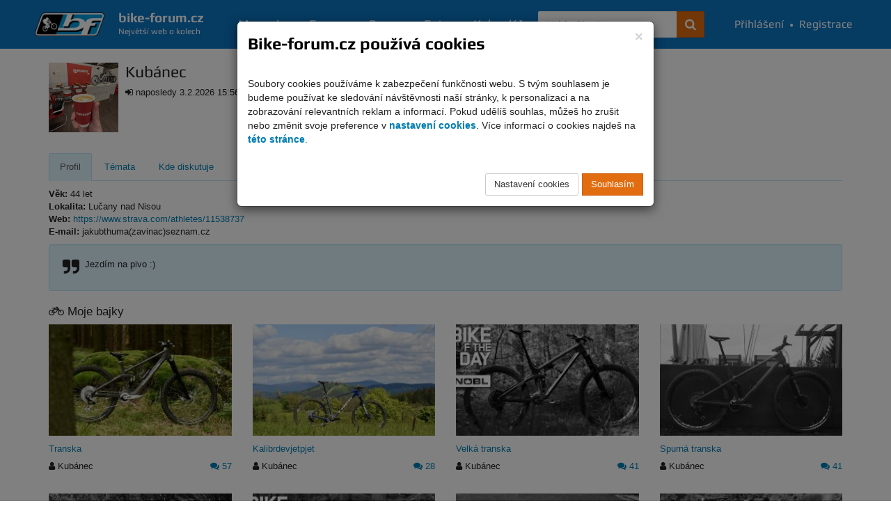

--- FILE ---
content_type: text/html; charset=UTF-8
request_url: https://www.bike-forum.cz/profil/u/kubanec
body_size: 7938
content:
<!DOCTYPE html>
<html>
  <head>
    <meta charset="UTF-8">
    <title>
      Kubánec - profil uživatele - Bike-forum.cz    </title>
    <meta name="viewport" content="width=device-width, initial-scale=1.0">

            
    
          <meta name="theme-color" content="#0c76c2">
    
          <meta property="og:image" content="https://www.bike-forum.cz/images/bf-logo-big.png"/>
    
    
    
          <meta property="og:description" content=""/>
    
    <meta property="og:site_name" content="Bike-forum.cz"/>

    
    
    <link rel="shortcut icon" href="https://www.bike-forum.cz/favicon.ico">


        

            <link rel="stylesheet" href="https://www.bike-forum.cz/build/skinWhite.93fde314.css">
    
    
    <link href="https://maxcdn.bootstrapcdn.com/font-awesome/4.7.0/css/font-awesome.min.css" rel="stylesheet">
    <link rel="preconnect" href="https://fonts.googleapis.com">
    <link rel="preconnect" href="https://fonts.gstatic.com" crossorigin>
    <link href="https://fonts.googleapis.com/css2?family=Rubik:ital,wght@0,300..900;1,300..900&display=swap" rel="stylesheet">


    <script type="text/javascript">
        bikeForumParameters = {};
    </script>


    <!--[if lt IE 9]>
      <script src="https://oss.maxcdn.com/libs/html5shiv/3.7.0/html5shiv.js"></script>
      <script src="https://oss.maxcdn.com/libs/respond.js/1.4.2/respond.min.js"></script>
    <![endif]-->

    <script>
      var netflockLibParameters = {};
      netflockLibParameters.documentReadyFunctions = [];
      netflockLibParameters.userLoggedIn =false;
      netflockLibParameters.isMobile =false;
    </script>

  </head>

  
  
    <body data-controller="bikeForum.UserDetailController">

  
      <script>
        var dataLayer = dataLayer || [];
                  dataLayer.push({'userLoggedIn': 0});
        
                      </script>

              <!-- Global site tag (gtag.js) - Google Analytics, Google Ads -  -->
        <script async src="https://www.googletagmanager.com/gtag/js?id=G-F7JKEKZPZW"></script>
        <script>
            window.dataLayer = window.dataLayer || [];
            function gtag(){dataLayer.push(arguments);}
            gtag('consent', 'default', {
                'ad_storage': 'denied',
                'analytics_storage': 'denied'            });
            gtag('js', new Date());

            gtag('config', 'G-F7JKEKZPZW', {
                'cookie_domain': '.bike-forum.cz',
            });

            function sendGAPageview() {
                gtag('event', 'page_view');
            }
        </script>
      
      
    

    
    
            
    <div class="page">
        <div class="pgFiller">
            
            <div data-controller="cookie-consent" data-cookie-consent-cookie-consent-url-value="&#x2F;cookie&#x2F;potvrzeni" data-cookie-consent-terms-url-value="&#x2F;podminky-uziti" data-cookie-consent-cookie-settings-url-value="&#x2F;cookie&#x2F;nastaveni" data-cookie-consent-disable-gtag-value="false"></div>
    
    <nav id="navbar" class="navbar navbar-default navbar-fixed-top" role="navigation">
        <div class="maxWidthCenter">
            <div class="vertical-align">
                <div class="navbar-inner no-padding-left no-padding-right">
                    <a class="navbar-brand" href="/">
                        <img class="img-responsive" src="https://www.bike-forum.cz/images/bf-logo.png">
                        <span>
                            <strong>bike-forum.cz</strong>
                            <span>Největší web o kolech</span>
                        </span>
                    </a>
                </div>

                <!-- Collect the nav links, forms, and other content for toggling -->
                <div class="collapse navbar-collapse" id="navbarCollapse">

                    <form class="navbar-form" role="search" action="/hledani" method="get">
                        <div class="input-group">
                            <input type="text" class="form-control" placeholder="Vyhledávejte" name="q" id="srch-term">
                            <div class="input-group-btn">
                                <button class="btn btn-std" type="submit" title="Hledat na celém webu"><span class="fa fa-search"></span></button>
                            </div>
                        </div>
                    </form>

                                        <div class="user-bar text-nowrap">
                        <a href="/prihlasit"><i class="fa fa-user visible-mobile-menu"></i>Přihlášení</a>
                        <span>&bull;</span>
                        <a href="/registrace"><i class="fa fa-user-plus visible-mobile-menu"></i>Registrace</a>
                    </div>
                    
                    <ul class="nav navbar-nav">
                        <li ><a href="/magazin">Magazín</a></li>
                        <li ><a href="/forum/prehled/aktualni">Forum</a></li>
                        <li ><a href="/bazar" title="Cyklobazar">Bazar</a></li>
                        <li ><a href="/foto">Foto</a></li>
                        <li ><a href="/kalendar">Kalendář</a></li>
                    </ul>

                    
                </div>
                <a href="#" class="back-to-top nav-back-to-top visible-mobile-menu" title="Rychle nahoru">
                    <i class="fa fa-chevron-up fa-lg" ></i>
                </a>
                                <div class="navbar-header">
                    <button type="button" class="navbar-toggle collapsed" data-toggle="collapse" data-target="#navbarCollapse" aria-expanded="false" aria-controls="navbar">
                    <span class="sr-only">Navigace</span>
                    <span class="icon-bar top-bar"></span>
                    <span class="icon-bar middle-bar"></span>
                    <span class="icon-bar bottom-bar"></span>
                    </button>
                </div>
            </div>
        </div>
    </nav>

    <div class="container">

        
            

    <div class="row">

        <div class="col-md-12 top20">

            <div class="pull-left right10">
                <a href="/profil/u/kubanec"><img alt="Kubánec" width="100" height="100"  src="https://www.bike-forum.cz/static/usericon/medium-square/15623/wb10qbhoyk.jpg"></a>
            </div>

            <h1 class="no-top-margin inline-block">
                Kubánec
            </h1>

            
            <p>
                <i class="fa fa-sign-in"></i> naposledy 3.2.2026 15:56 (registrován 13.2.2009)
            </p>

            
            
        </div>

    </div>

        <ul class="nav nav-tabs  col-xs-12 top30 bottom10">

    <li class="active">
        <a href="/profil/u/kubanec">Profil</a>
    </li>

  
    
    <li >
        <a href="/profil/u/kubanec/moje-vlakna">Témata</a>
    </li>

    
    <li >
        <a href="/profil/u/kubanec/kde-diskutuje">Kde diskutuje</a>
    </li>

    <li >
        <a href="/profil/u/kubanec/alba">Fotky</a>
    </li>

   
    
</ul>

<div class="clearfix"></div>

    <div class="row">

        <div class="col-xs-12">

            
    <div class="col">

        
            <p>
                <b>Věk:</b> 44 let <br />                <b>Lokalita:</b> Lučany nad Nisou<br />                <b>Web:</b> <a href="https://www.strava.com/athletes/11538737">https://www.strava.com/athletes/11538737</a> <br />                <b>E-mail:</b> jakubthuma(zavinac)seznam.cz <br />            </p>

        
        
            <div class="well well-std">

                <i class="fa fa-quote-right fa-2x pull-left"></i> <p>Jezdím na pivo :)</p>


            </div>

        
        
            <h3><i class="fa fa-bicycle"></i> Moje bajky</h3>

            <div class="row profile-gallery">

                
                    
<div class="col-xs-12 col-sm-6 col-md-3 bottom30">

    
        
            <div class="img-hp-cover img-hp-cover-sm" style="background-image:url('https://www.bike-forum.cz/static/images/gallery/0014/39/260/06fthqkh9bw19fkp2a0ct65fd1ay32lfgydquwj4.jpg')">

                <a href="/foto/detail/80042-transka"><img title="" class="img-responsive img-height-200" src="https://www.bike-forum.cz/static/images/gallery/0014/39/260/06fthqkh9bw19fkp2a0ct65fd1ay32lfgydquwj4.jpg" /></a>

            </div>

        
    
    <div class="col-xs-12">
        <div class="row">

            <h5>

                
                <a href="/foto/detail/80042-transka">Transka</a>

            </h5>

            
            <span><i class="fa fa-user"></i> Kubánec</span>

            <span class="pull-right">
                                    <a href="/foto/detail/80042-transka#comments"><i class="fa fa-comments"></i> 57</a>
                            </span>

        </div>
    </div>

</div>


                
                    
<div class="col-xs-12 col-sm-6 col-md-3 bottom30">

    
        
            <div class="img-hp-cover img-hp-cover-sm" style="background-image:url('https://www.bike-forum.cz/static/images/gallery/0014/16/260/j0d603vo2bjxiw8bcorbzwm5undd95uo1k9pz8jn.jpg')">

                <a href="/foto/detail/79444-kalibrdevjetpjet"><img title="" class="img-responsive img-height-200" src="https://www.bike-forum.cz/static/images/gallery/0014/16/260/j0d603vo2bjxiw8bcorbzwm5undd95uo1k9pz8jn.jpg" /></a>

            </div>

        
    
    <div class="col-xs-12">
        <div class="row">

            <h5>

                
                <a href="/foto/detail/79444-kalibrdevjetpjet">Kalibrdevjetpjet</a>

            </h5>

            
            <span><i class="fa fa-user"></i> Kubánec</span>

            <span class="pull-right">
                                    <a href="/foto/detail/79444-kalibrdevjetpjet#comments"><i class="fa fa-comments"></i> 28</a>
                            </span>

        </div>
    </div>

</div>


    <div class="clearfix visible-xs visible-sm"></div>


                
                    
<div class="col-xs-12 col-sm-6 col-md-3 bottom30">

    
        
            <div class="img-hp-cover img-hp-cover-sm" style="background-image:url('https://www.bike-forum.cz/static/images/gallery/0014/39/260/u5x7awqn2fdiof67jujt1kegiifmgzd0gc3hhc8p.jpg')">

                <a href="/foto/detail/79438-velka-transka"><img title="" class="img-responsive img-height-200" src="https://www.bike-forum.cz/static/images/gallery/0014/39/260/u5x7awqn2fdiof67jujt1kegiifmgzd0gc3hhc8p.jpg" /></a>

            </div>

        
    
    <div class="col-xs-12">
        <div class="row">

            <h5>

                
                <a href="/foto/detail/79438-velka-transka">Velká transka</a>

            </h5>

            
            <span><i class="fa fa-user"></i> Kubánec</span>

            <span class="pull-right">
                                    <a href="/foto/detail/79438-velka-transka#comments"><i class="fa fa-comments"></i> 41</a>
                            </span>

        </div>
    </div>

</div>


                
                    
<div class="col-xs-12 col-sm-6 col-md-3 bottom30">

    
        
            <div class="img-hp-cover img-hp-cover-sm" style="background-image:url('https://www.bike-forum.cz/static/images/gallery/0014/13/260/ps9vgtompic9s3168i0rcgpvrv4k7avr4egjtei0.jpg')">

                <a href="/foto/detail/79375-spurna-transka"><img title="" class="img-responsive img-height-200" src="https://www.bike-forum.cz/static/images/gallery/0014/13/260/ps9vgtompic9s3168i0rcgpvrv4k7avr4egjtei0.jpg" /></a>

            </div>

        
    
    <div class="col-xs-12">
        <div class="row">

            <h5>

                
                <a href="/foto/detail/79375-spurna-transka">Spurná transka</a>

            </h5>

            
            <span><i class="fa fa-user"></i> Kubánec</span>

            <span class="pull-right">
                                    <a href="/foto/detail/79375-spurna-transka#comments"><i class="fa fa-comments"></i> 41</a>
                            </span>

        </div>
    </div>

</div>


    <div class="clearfix visible-md visible-lg"></div>


                
                    
<div class="col-xs-12 col-sm-6 col-md-3 bottom30">

    
        
            <div class="img-hp-cover img-hp-cover-sm" style="background-image:url('https://www.bike-forum.cz/static/images/gallery/0014/33/260/mv7t7gme5z3if35mg2srgtwiyonl2su1s90hzyma.jpg')">

                <a href="/foto/detail/77753-etos"><img title="" class="img-responsive img-height-200" src="https://www.bike-forum.cz/static/images/gallery/0014/33/260/mv7t7gme5z3if35mg2srgtwiyonl2su1s90hzyma.jpg" /></a>

            </div>

        
    
    <div class="col-xs-12">
        <div class="row">

            <h5>

                
                <a href="/foto/detail/77753-etos">Etos</a>

            </h5>

            
            <span><i class="fa fa-user"></i> Kubánec</span>

            <span class="pull-right">
                                    <a href="/foto/detail/77753-etos#comments"><i class="fa fa-comments"></i> 21</a>
                            </span>

        </div>
    </div>

</div>


                
                    
<div class="col-xs-12 col-sm-6 col-md-3 bottom30">

    
        
            <div class="img-hp-cover img-hp-cover-sm" style="background-image:url('https://www.bike-forum.cz/static/images/gallery/0014/39/260/6jh6hlu7mmfd10yfoggq73rnug4r8ygtfjl3xg4c.jpg')">

                <a href="/foto/detail/77730-socialni-pepik"><img title="" class="img-responsive img-height-200" src="https://www.bike-forum.cz/static/images/gallery/0014/39/260/6jh6hlu7mmfd10yfoggq73rnug4r8ygtfjl3xg4c.jpg" /></a>

            </div>

        
    
    <div class="col-xs-12">
        <div class="row">

            <h5>

                
                <a href="/foto/detail/77730-socialni-pepik">Sociální Pepík</a>

            </h5>

            
            <span><i class="fa fa-user"></i> Kubánec</span>

            <span class="pull-right">
                                    <a href="/foto/detail/77730-socialni-pepik#comments"><i class="fa fa-comments"></i> 39</a>
                            </span>

        </div>
    </div>

</div>


    <div class="clearfix visible-xs visible-sm"></div>


                
                    
<div class="col-xs-12 col-sm-6 col-md-3 bottom30">

    
        
            <div class="img-hp-cover img-hp-cover-sm" style="background-image:url('https://www.bike-forum.cz/static/images/gallery/0013/50/260/sxuu56sndxagoocj1ulnwmcsyjrbyo82tyol26py.jpg')">

                <a href="/foto/detail/75514-specialized-s-works-levo-sl-2021"><img title="" class="img-responsive img-height-200" src="https://www.bike-forum.cz/static/images/gallery/0013/50/260/sxuu56sndxagoocj1ulnwmcsyjrbyo82tyol26py.jpg" /></a>

            </div>

        
    
    <div class="col-xs-12">
        <div class="row">

            <h5>

                
                <a href="/foto/detail/75514-specialized-s-works-levo-sl-2021">Specialized S-WOR...</a>

            </h5>

            
            <span><i class="fa fa-user"></i> Kubánec</span>

            <span class="pull-right">
                                    <a href="/foto/detail/75514-specialized-s-works-levo-sl-2021#comments"><i class="fa fa-comments"></i> 56</a>
                            </span>

        </div>
    </div>

</div>


                
                    
<div class="col-xs-12 col-sm-6 col-md-3 bottom30">

    
        
            <div class="img-hp-cover img-hp-cover-sm" style="background-image:url('https://www.bike-forum.cz/static/images/gallery/0013/46/260/kp6hhpp524agl2ymrpwqobufo6bq4h54tyi8erul.jpg')">

                <a href="/foto/detail/75508-specialized-aethos-2022"><img title="" class="img-responsive img-height-200" src="https://www.bike-forum.cz/static/images/gallery/0013/46/260/kp6hhpp524agl2ymrpwqobufo6bq4h54tyi8erul.jpg" /></a>

            </div>

        
    
    <div class="col-xs-12">
        <div class="row">

            <h5>

                
                <a href="/foto/detail/75508-specialized-aethos-2022">Specialized AETHO...</a>

            </h5>

            
            <span><i class="fa fa-user"></i> Kubánec</span>

            <span class="pull-right">
                                    <a href="/foto/detail/75508-specialized-aethos-2022#comments"><i class="fa fa-comments"></i> 39</a>
                            </span>

        </div>
    </div>

</div>


    <div class="clearfix visible-md visible-lg"></div>


                
                    
<div class="col-xs-12 col-sm-6 col-md-3 bottom30">

    
        
            <div class="img-hp-cover img-hp-cover-sm" style="background-image:url('https://www.bike-forum.cz/static/images/gallery/0013/21/260/4u8i8us5hvipfzwdd8p22deqdz4s97g456jwy86c.jpg')">

                <a href="/foto/detail/75366-autorkol"><img title="" class="img-responsive img-height-200" src="https://www.bike-forum.cz/static/images/gallery/0013/21/260/4u8i8us5hvipfzwdd8p22deqdz4s97g456jwy86c.jpg" /></a>

            </div>

        
    
    <div class="col-xs-12">
        <div class="row">

            <h5>

                
                <a href="/foto/detail/75366-autorkol">&quot;autorkol&quot;</a>

            </h5>

            
            <span><i class="fa fa-user"></i> Kubánec</span>

            <span class="pull-right">
                                    <a href="/foto/detail/75366-autorkol#comments"><i class="fa fa-comments"></i> 28</a>
                            </span>

        </div>
    </div>

</div>


                
                    
<div class="col-xs-12 col-sm-6 col-md-3 bottom30">

    
        
            <div class="img-hp-cover img-hp-cover-sm" style="background-image:url('https://www.bike-forum.cz/static/images/gallery/0014/39/260/yniz4o8o0ngjwelqax1icnxzow0tzykvh19g01z4.jpg')">

                <a href="/foto/detail/75364-t-rexx"><img title="" class="img-responsive img-height-200" src="https://www.bike-forum.cz/static/images/gallery/0014/39/260/yniz4o8o0ngjwelqax1icnxzow0tzykvh19g01z4.jpg" /></a>

            </div>

        
    
    <div class="col-xs-12">
        <div class="row">

            <h5>

                
                <a href="/foto/detail/75364-t-rexx">T-REXX</a>

            </h5>

            
            <span><i class="fa fa-user"></i> Kubánec</span>

            <span class="pull-right">
                                    <a href="/foto/detail/75364-t-rexx#comments"><i class="fa fa-comments"></i> 11</a>
                            </span>

        </div>
    </div>

</div>


    <div class="clearfix visible-xs visible-sm"></div>


                
                    
<div class="col-xs-12 col-sm-6 col-md-3 bottom30">

    
        
            <div class="img-hp-cover img-hp-cover-sm" style="background-image:url('https://www.bike-forum.cz/static/images/gallery/0012/65/260/xv9stxn0nxpq5bdj7i96hv9yxrq3bwirp3jm48s2.jpg')">

                <a href="/foto/detail/75355-forbidden-druid-2022"><img title="" class="img-responsive img-height-200" src="https://www.bike-forum.cz/static/images/gallery/0012/65/260/xv9stxn0nxpq5bdj7i96hv9yxrq3bwirp3jm48s2.jpg" /></a>

            </div>

        
    
    <div class="col-xs-12">
        <div class="row">

            <h5>

                
                <a href="/foto/detail/75355-forbidden-druid-2022">Forbidden DRUID 2022</a>

            </h5>

            
            <span><i class="fa fa-user"></i> Kubánec</span>

            <span class="pull-right">
                                    <a href="/foto/detail/75355-forbidden-druid-2022#comments"><i class="fa fa-comments"></i> 32</a>
                            </span>

        </div>
    </div>

</div>


                
                    
<div class="col-xs-12 col-sm-6 col-md-3 bottom30">

    
        
            <div class="img-hp-cover img-hp-cover-sm" style="background-image:url('https://www.bike-forum.cz/static/images/gallery/0011/38/260/amu5yixpnhniwz9g9ge14pixasaxoxlh0rfmbv7t.jpg')">

                <a href="/foto/detail/73118-marinak"><img title="" class="img-responsive img-height-200" src="https://www.bike-forum.cz/static/images/gallery/0011/38/260/amu5yixpnhniwz9g9ge14pixasaxoxlh0rfmbv7t.jpg" /></a>

            </div>

        
    
    <div class="col-xs-12">
        <div class="row">

            <h5>

                
                <a href="/foto/detail/73118-marinak">Mariňák :)</a>

            </h5>

            
            <span><i class="fa fa-user"></i> Kubánec</span>

            <span class="pull-right">
                                    <a href="/foto/detail/73118-marinak#comments"><i class="fa fa-comments"></i> 23</a>
                            </span>

        </div>
    </div>

</div>


    <div class="clearfix visible-md visible-lg"></div>


                
                    
<div class="col-xs-12 col-sm-6 col-md-3 bottom30">

    
        
            <div class="img-hp-cover img-hp-cover-sm" style="background-image:url('https://www.bike-forum.cz/static/images/gallery/0010/82/260/1po24wqpnzs2fk7i4ya46faa7npeuvqi4u409yaf.jpg')">

                <a href="/foto/detail/72577-kostitras-xplr"><img title="" class="img-responsive img-height-200" src="https://www.bike-forum.cz/static/images/gallery/0010/82/260/1po24wqpnzs2fk7i4ya46faa7npeuvqi4u409yaf.jpg" /></a>

            </div>

        
    
    <div class="col-xs-12">
        <div class="row">

            <h5>

                
                <a href="/foto/detail/72577-kostitras-xplr">Kostitřas XPLR</a>

            </h5>

            
            <span><i class="fa fa-user"></i> Kubánec</span>

            <span class="pull-right">
                                    <a href="/foto/detail/72577-kostitras-xplr#comments"><i class="fa fa-comments"></i> 31</a>
                            </span>

        </div>
    </div>

</div>


                
                    
<div class="col-xs-12 col-sm-6 col-md-3 bottom30">

    
        
            <div class="img-hp-cover img-hp-cover-sm" style="background-image:url('https://www.bike-forum.cz/static/images/gallery/0011/44/260/ko90mmzy91k3ga7k8dt573tk7fu35yc25gboky2r.jpg')">

                <a href="/foto/detail/69916-klarkolet-24-2-0"><img title="" class="img-responsive img-height-200" src="https://www.bike-forum.cz/static/images/gallery/0011/44/260/ko90mmzy91k3ga7k8dt573tk7fu35yc25gboky2r.jpg" /></a>

            </div>

        
    
    <div class="col-xs-12">
        <div class="row">

            <h5>

                
                <a href="/foto/detail/69916-klarkolet-24-2-0">Klárkolet 24 / 2.0</a>

            </h5>

            
            <span><i class="fa fa-user"></i> Kubánec</span>

            <span class="pull-right">
                                    <a href="/foto/detail/69916-klarkolet-24-2-0#comments"><i class="fa fa-comments"></i> 25</a>
                            </span>

        </div>
    </div>

</div>


    <div class="clearfix visible-xs visible-sm"></div>


                
                    
<div class="col-xs-12 col-sm-6 col-md-3 bottom30">

    
        
            <div class="img-hp-cover img-hp-cover-sm" style="background-image:url('https://www.bike-forum.cz/static/images/gallery/0010/25/260/ajydi0uzc3zym4xdw8pbi72nv7rs914hzhrqeerd.jpg')">

                <a href="/foto/detail/69084-kostitras"><img title="" class="img-responsive img-height-200" src="https://www.bike-forum.cz/static/images/gallery/0010/25/260/ajydi0uzc3zym4xdw8pbi72nv7rs914hzhrqeerd.jpg" /></a>

            </div>

        
    
    <div class="col-xs-12">
        <div class="row">

            <h5>

                
                <a href="/foto/detail/69084-kostitras">Kostitřas</a>

            </h5>

            
            <span><i class="fa fa-user"></i> Kubánec</span>

            <span class="pull-right">
                                    <a href="/foto/detail/69084-kostitras#comments"><i class="fa fa-comments"></i> 26</a>
                            </span>

        </div>
    </div>

</div>


                
                    
<div class="col-xs-12 col-sm-6 col-md-3 bottom30">

    
        
            <div class="img-hp-cover img-hp-cover-sm" style="background-image:url('https://www.bike-forum.cz/static/images/gallery/0011/73/260/10l09fn8tlf7rza96fblfu8ndrw4uyozfiaqtmy7.jpg')">

                <a href="/foto/detail/67708-star-trek"><img title="" class="img-responsive img-height-200" src="https://www.bike-forum.cz/static/images/gallery/0011/73/260/10l09fn8tlf7rza96fblfu8ndrw4uyozfiaqtmy7.jpg" /></a>

            </div>

        
    
    <div class="col-xs-12">
        <div class="row">

            <h5>

                
                <a href="/foto/detail/67708-star-trek">Star Trek</a>

            </h5>

            
            <span><i class="fa fa-user"></i> Kubánec</span>

            <span class="pull-right">
                                    <a href="/foto/detail/67708-star-trek#comments"><i class="fa fa-comments"></i> 71</a>
                            </span>

        </div>
    </div>

</div>


    <div class="clearfix visible-md visible-lg"></div>


                
                    
<div class="col-xs-12 col-sm-6 col-md-3 bottom30">

    
        
            <div class="img-hp-cover img-hp-cover-sm" style="background-image:url('https://www.bike-forum.cz/static/images/gallery/0009/71/260/y11y3dp87x9zyot0m312v6rqr00ucnql78s1fukh.jpg')">

                <a href="/foto/detail/67471-kvicala-gx-axs"><img title="" class="img-responsive img-height-200" src="https://www.bike-forum.cz/static/images/gallery/0009/71/260/y11y3dp87x9zyot0m312v6rqr00ucnql78s1fukh.jpg" /></a>

            </div>

        
    
    <div class="col-xs-12">
        <div class="row">

            <h5>

                
                <a href="/foto/detail/67471-kvicala-gx-axs">Kvíčala GX AXS</a>

            </h5>

            
            <span><i class="fa fa-user"></i> Kubánec</span>

            <span class="pull-right">
                                    <a href="/foto/detail/67471-kvicala-gx-axs#comments"><i class="fa fa-comments"></i> 27</a>
                            </span>

        </div>
    </div>

</div>


                
                    
<div class="col-xs-12 col-sm-6 col-md-3 bottom30">

    
        
            <div class="img-hp-cover img-hp-cover-sm" style="background-image:url('https://www.bike-forum.cz/static/images/gallery/0012/34/260/qatxnprxcu6lccp3k2soozb8uxdsydzpnfshlcdd.jpg')">

                <a href="/foto/detail/67215-trekous"><img title="" class="img-responsive img-height-200" src="https://www.bike-forum.cz/static/images/gallery/0012/34/260/qatxnprxcu6lccp3k2soozb8uxdsydzpnfshlcdd.jpg" /></a>

            </div>

        
    
    <div class="col-xs-12">
        <div class="row">

            <h5>

                
                <a href="/foto/detail/67215-trekous">Trekouš</a>

            </h5>

            
            <span><i class="fa fa-user"></i> Kubánec</span>

            <span class="pull-right">
                                    <a href="/foto/detail/67215-trekous#comments"><i class="fa fa-comments"></i> 40</a>
                            </span>

        </div>
    </div>

</div>


    <div class="clearfix visible-xs visible-sm"></div>


                
                    
<div class="col-xs-12 col-sm-6 col-md-3 bottom30">

    
        
            <div class="img-hp-cover img-hp-cover-sm" style="background-image:url('https://www.bike-forum.cz/static/images/gallery/0010/20/260/tjtzhke1uslwmdsn0xsaq0f394hswp3emzg7k8qw.jpg')">

                <a href="/foto/detail/65492-kostitras-ver-2-0-axs"><img title="" class="img-responsive img-height-200" src="https://www.bike-forum.cz/static/images/gallery/0010/20/260/tjtzhke1uslwmdsn0xsaq0f394hswp3emzg7k8qw.jpg" /></a>

            </div>

        
    
    <div class="col-xs-12">
        <div class="row">

            <h5>

                
                <a href="/foto/detail/65492-kostitras-ver-2-0-axs">Kostitřas ver. 2....</a>

            </h5>

            
            <span><i class="fa fa-user"></i> Kubánec</span>

            <span class="pull-right">
                                    <a href="/foto/detail/65492-kostitras-ver-2-0-axs#comments"><i class="fa fa-comments"></i> 43</a>
                            </span>

        </div>
    </div>

</div>


                
                    
<div class="col-xs-12 col-sm-6 col-md-3 bottom30">

    
        
            <div class="img-hp-cover img-hp-cover-sm" style="background-image:url('https://www.bike-forum.cz/static/images/gallery/0008/48/260/a8l5agrgax7snu68cnvn0b2a75utyirq4hn8a1g9.jpg')">

                <a href="/foto/detail/64230-vendetta-ver-3-0-29"><img title="" class="img-responsive img-height-200" src="https://www.bike-forum.cz/static/images/gallery/0008/48/260/a8l5agrgax7snu68cnvn0b2a75utyirq4hn8a1g9.jpg" /></a>

            </div>

        
    
    <div class="col-xs-12">
        <div class="row">

            <h5>

                
                <a href="/foto/detail/64230-vendetta-ver-3-0-29">Vendetta ver. 3.0...</a>

            </h5>

            
            <span><i class="fa fa-user"></i> Kubánec</span>

            <span class="pull-right">
                                    <a href="/foto/detail/64230-vendetta-ver-3-0-29#comments"><i class="fa fa-comments"></i> 21</a>
                            </span>

        </div>
    </div>

</div>


    <div class="clearfix visible-md visible-lg"></div>


                
                    
<div class="col-xs-12 col-sm-6 col-md-3 bottom30">

    
        
            <div class="img-hp-cover img-hp-cover-sm" style="background-image:url('https://www.bike-forum.cz/static/images/gallery/0008/56/260/4p7x58jddtabjhswycxrwc0xkyopcya960xyxwhb.jpg')">

                <a href="/foto/detail/63982-gejron"><img title="" class="img-responsive img-height-200" src="https://www.bike-forum.cz/static/images/gallery/0008/56/260/4p7x58jddtabjhswycxrwc0xkyopcya960xyxwhb.jpg" /></a>

            </div>

        
    
    <div class="col-xs-12">
        <div class="row">

            <h5>

                
                <a href="/foto/detail/63982-gejron">Gejron</a>

            </h5>

            
            <span><i class="fa fa-user"></i> Kubánec</span>

            <span class="pull-right">
                                    <a href="/foto/detail/63982-gejron#comments"><i class="fa fa-comments"></i> 64</a>
                            </span>

        </div>
    </div>

</div>


                
                    
<div class="col-xs-12 col-sm-6 col-md-3 bottom30">

    
        
            <div class="img-hp-cover img-hp-cover-sm" style="background-image:url('https://www.bike-forum.cz/static/images/gallery/0008/25/260/nftche9q3u34ot0x2nmtykhope3keeznridagy6y.jpg')">

                <a href="/foto/detail/57655-ritmo"><img title="" class="img-responsive img-height-200" src="https://www.bike-forum.cz/static/images/gallery/0008/25/260/nftche9q3u34ot0x2nmtykhope3keeznridagy6y.jpg" /></a>

            </div>

        
    
    <div class="col-xs-12">
        <div class="row">

            <h5>

                
                <a href="/foto/detail/57655-ritmo">Řiťmo</a>

            </h5>

            
            <span><i class="fa fa-user"></i> Kubánec</span>

            <span class="pull-right">
                                    <a href="/foto/detail/57655-ritmo#comments"><i class="fa fa-comments"></i> 55</a>
                            </span>

        </div>
    </div>

</div>


    <div class="clearfix visible-xs visible-sm"></div>


                
                    
<div class="col-xs-12 col-sm-6 col-md-3 bottom30">

    
        
            <div class="img-hp-cover img-hp-cover-sm" style="background-image:url('https://www.bike-forum.cz/static/images/gallery/0007/07/260/dg8rht7zpp1l84jeuri7sy2kzqwnolwqlzj5dih0.jpg')">

                <a href="/foto/detail/56062-s-a-las"><img title="" class="img-responsive img-height-200" src="https://www.bike-forum.cz/static/images/gallery/0007/07/260/dg8rht7zpp1l84jeuri7sy2kzqwnolwqlzj5dih0.jpg" /></a>

            </div>

        
    
    <div class="col-xs-12">
        <div class="row">

            <h5>

                
                <a href="/foto/detail/56062-s-a-las">S(a)laš</a>

            </h5>

            
            <span><i class="fa fa-user"></i> Kubánec</span>

            <span class="pull-right">
                                    <a href="/foto/detail/56062-s-a-las#comments"><i class="fa fa-comments"></i> 13</a>
                            </span>

        </div>
    </div>

</div>


                
                    
<div class="col-xs-12 col-sm-6 col-md-3 bottom30">

    
        
            <div class="img-hp-cover img-hp-cover-sm" style="background-image:url('https://www.bike-forum.cz/static/images/gallery/0007/41/260/dvbebpd6z688e61dh4jhdk142ku18fx7mw0x4w5c.jpg')">

                <a href="/foto/detail/55821-vendetta-ver-2-0"><img title="" class="img-responsive img-height-200" src="https://www.bike-forum.cz/static/images/gallery/0007/41/260/dvbebpd6z688e61dh4jhdk142ku18fx7mw0x4w5c.jpg" /></a>

            </div>

        
    
    <div class="col-xs-12">
        <div class="row">

            <h5>

                
                <a href="/foto/detail/55821-vendetta-ver-2-0">Vendetta ver. 2.0</a>

            </h5>

            
            <span><i class="fa fa-user"></i> Kubánec</span>

            <span class="pull-right">
                                    <a href="/foto/detail/55821-vendetta-ver-2-0#comments"><i class="fa fa-comments"></i> 24</a>
                            </span>

        </div>
    </div>

</div>


    <div class="clearfix visible-md visible-lg"></div>


                
                    
<div class="col-xs-12 col-sm-6 col-md-3 bottom30">

    
        
            <div class="img-hp-cover img-hp-cover-sm" style="background-image:url('https://www.bike-forum.cz/static/images/gallery/0008/24/260/w2x46g8omomigrye24sv9y50em0a506b6ufaj2m9.jpg')">

                <a href="/foto/detail/55784-kostitras"><img title="" class="img-responsive img-height-200" src="https://www.bike-forum.cz/static/images/gallery/0008/24/260/w2x46g8omomigrye24sv9y50em0a506b6ufaj2m9.jpg" /></a>

            </div>

        
    
    <div class="col-xs-12">
        <div class="row">

            <h5>

                
                <a href="/foto/detail/55784-kostitras">Kostitřas :)</a>

            </h5>

            
            <span><i class="fa fa-user"></i> Kubánec</span>

            <span class="pull-right">
                                    <a href="/foto/detail/55784-kostitras#comments"><i class="fa fa-comments"></i> 17</a>
                            </span>

        </div>
    </div>

</div>


                
                    
<div class="col-xs-12 col-sm-6 col-md-3 bottom30">

    
        
            <div class="img-hp-cover img-hp-cover-sm" style="background-image:url('https://www.bike-forum.cz/static/images/gallery/0006/67/260/dux2amciq9gkvjw41k3y7vzfoxv0ih8jfy28sm3i.jpg')">

                <a href="/foto/detail/54295-krevni-msta"><img title="" class="img-responsive img-height-200" src="https://www.bike-forum.cz/static/images/gallery/0006/67/260/dux2amciq9gkvjw41k3y7vzfoxv0ih8jfy28sm3i.jpg" /></a>

            </div>

        
    
    <div class="col-xs-12">
        <div class="row">

            <h5>

                
                <a href="/foto/detail/54295-krevni-msta">Krevní msta :)</a>

            </h5>

            
            <span><i class="fa fa-user"></i> Kubánec</span>

            <span class="pull-right">
                                    <a href="/foto/detail/54295-krevni-msta#comments"><i class="fa fa-comments"></i> 19</a>
                            </span>

        </div>
    </div>

</div>


    <div class="clearfix visible-xs visible-sm"></div>


                
                    
<div class="col-xs-12 col-sm-6 col-md-3 bottom30">

    
        
            <div class="img-hp-cover img-hp-cover-sm" style="background-image:url('https://www.bike-forum.cz/static/images/gallery/0010/20/260/nbx4cdbrsstn25oo0am9bt8gh99ru9u5yijzpw7k.jpg')">

                <a href="/foto/detail/52880-klarkolet-24"><img title="" class="img-responsive img-height-200" src="https://www.bike-forum.cz/static/images/gallery/0010/20/260/nbx4cdbrsstn25oo0am9bt8gh99ru9u5yijzpw7k.jpg" /></a>

            </div>

        
    
    <div class="col-xs-12">
        <div class="row">

            <h5>

                
                <a href="/foto/detail/52880-klarkolet-24">Klárkolet 24</a>

            </h5>

            
            <span><i class="fa fa-user"></i> Kubánec</span>

            <span class="pull-right">
                                    <a href="/foto/detail/52880-klarkolet-24#comments"><i class="fa fa-comments"></i> 45</a>
                            </span>

        </div>
    </div>

</div>


                
                    
<div class="col-xs-12 col-sm-6 col-md-3 bottom30">

    
        
            <div class="img-hp-cover img-hp-cover-sm" style="background-image:url('https://www.bike-forum.cz/static/images/gallery/0006/79/260/qhblon07zcf6m8382fkx3z81qivvn4dekftym7qx.jpg')">

                <a href="/foto/detail/50062-oranzada"><img title="" class="img-responsive img-height-200" src="https://www.bike-forum.cz/static/images/gallery/0006/79/260/qhblon07zcf6m8382fkx3z81qivvn4dekftym7qx.jpg" /></a>

            </div>

        
    
    <div class="col-xs-12">
        <div class="row">

            <h5>

                
                <a href="/foto/detail/50062-oranzada">Oranžáda</a>

            </h5>

            
            <span><i class="fa fa-user"></i> Kubánec</span>

            <span class="pull-right">
                                    <a href="/foto/detail/50062-oranzada#comments"><i class="fa fa-comments"></i> 45</a>
                            </span>

        </div>
    </div>

</div>


    <div class="clearfix visible-md visible-lg"></div>


                
                    
<div class="col-xs-12 col-sm-6 col-md-3 bottom30">

    
        
            <div class="img-hp-cover img-hp-cover-sm" style="background-image:url('https://www.bike-forum.cz/static/images/gallery/0008/23/260/lf02060a5ag0dpjnr5gq111xat8exnn6hz9ot2xs.jpg')">

                <a href="/foto/detail/48216-pohrebak"><img title="" class="img-responsive img-height-200" src="https://www.bike-forum.cz/static/images/gallery/0008/23/260/lf02060a5ag0dpjnr5gq111xat8exnn6hz9ot2xs.jpg" /></a>

            </div>

        
    
    <div class="col-xs-12">
        <div class="row">

            <h5>

                
                <a href="/foto/detail/48216-pohrebak">Pohřebák</a>

            </h5>

            
            <span><i class="fa fa-user"></i> Kubánec</span>

            <span class="pull-right">
                                    <a href="/foto/detail/48216-pohrebak#comments"><i class="fa fa-comments"></i> 42</a>
                            </span>

        </div>
    </div>

</div>


                
                    
<div class="col-xs-12 col-sm-6 col-md-3 bottom30">

    
        
            <div class="img-hp-cover img-hp-cover-sm" style="background-image:url('https://www.bike-forum.cz/static/images/gallery/0008/23/260/zpt1swv9dh3jq5b0oe7a4d7jl6orev3ushwhsdi3.jpg')">

                <a href="/foto/detail/47545-klarkolet"><img title="" class="img-responsive img-height-200" src="https://www.bike-forum.cz/static/images/gallery/0008/23/260/zpt1swv9dh3jq5b0oe7a4d7jl6orev3ushwhsdi3.jpg" /></a>

            </div>

        
    
    <div class="col-xs-12">
        <div class="row">

            <h5>

                
                <a href="/foto/detail/47545-klarkolet">Klárkolet</a>

            </h5>

            
            <span><i class="fa fa-user"></i> Kubánec</span>

            <span class="pull-right">
                                    <a href="/foto/detail/47545-klarkolet#comments"><i class="fa fa-comments"></i> 16</a>
                            </span>

        </div>
    </div>

</div>


    <div class="clearfix visible-xs visible-sm"></div>


                
                    
<div class="col-xs-12 col-sm-6 col-md-3 bottom30">

    
        
            <div class="img-hp-cover img-hp-cover-sm" style="background-image:url('https://www.bike-forum.cz/static/images/gallery/0006/71/260/t2pix5xxzijuzfatp1rjju854fp5gmvpwg61fokp.jpg')">

                <a href="/foto/detail/45275-delnik"><img title="" class="img-responsive img-height-200" src="https://www.bike-forum.cz/static/images/gallery/0006/71/260/t2pix5xxzijuzfatp1rjju854fp5gmvpwg61fokp.jpg" /></a>

            </div>

        
    
    <div class="col-xs-12">
        <div class="row">

            <h5>

                
                <a href="/foto/detail/45275-delnik">Dělník</a>

            </h5>

            
            <span><i class="fa fa-user"></i> Kubánec</span>

            <span class="pull-right">
                                    <a href="/foto/detail/45275-delnik#comments"><i class="fa fa-comments"></i> 16</a>
                            </span>

        </div>
    </div>

</div>


                
                    
<div class="col-xs-12 col-sm-6 col-md-3 bottom30">

    
        
            <div class="img-hp-cover img-hp-cover-sm" style="background-image:url('https://www.bike-forum.cz/static/images/gallery/0004/98/260/mb42h9hm2ebdt2owrtyr08bul17k6n1ynegompuw.jpg')">

                <a href="/foto/detail/45114-ibisek"><img title="" class="img-responsive img-height-200" src="https://www.bike-forum.cz/static/images/gallery/0004/98/260/mb42h9hm2ebdt2owrtyr08bul17k6n1ynegompuw.jpg" /></a>

            </div>

        
    
    <div class="col-xs-12">
        <div class="row">

            <h5>

                
                <a href="/foto/detail/45114-ibisek">Ibišek</a>

            </h5>

            
            <span><i class="fa fa-user"></i> Kubánec</span>

            <span class="pull-right">
                                    <a href="/foto/detail/45114-ibisek#comments"><i class="fa fa-comments"></i> 34</a>
                            </span>

        </div>
    </div>

</div>


    <div class="clearfix visible-md visible-lg"></div>


                
                    
<div class="col-xs-12 col-sm-6 col-md-3 bottom30">

    
        
            <div class="img-hp-cover img-hp-cover-sm" style="background-image:url('https://www.bike-forum.cz/static/images/gallery/0004/27/260/tpvd1chdi3zohiyp0shmxazz3h7he74grtpb5e0v.jpg')">

                <a href="/foto/detail/44924-pasak"><img title="" class="img-responsive img-height-200" src="https://www.bike-forum.cz/static/images/gallery/0004/27/260/tpvd1chdi3zohiyp0shmxazz3h7he74grtpb5e0v.jpg" /></a>

            </div>

        
    
    <div class="col-xs-12">
        <div class="row">

            <h5>

                
                <a href="/foto/detail/44924-pasak">&quot;Pasák&quot;</a>

            </h5>

            
            <span><i class="fa fa-user"></i> Kubánec</span>

            <span class="pull-right">
                                    <a href="/foto/detail/44924-pasak#comments"><i class="fa fa-comments"></i> 18</a>
                            </span>

        </div>
    </div>

</div>


                
                    
<div class="col-xs-12 col-sm-6 col-md-3 bottom30">

    
        
            <div class="img-hp-cover img-hp-cover-sm" style="background-image:url('https://www.bike-forum.cz/static/images/gallery/0003/92/260/ra35om0hg1h7yzkysiie9b2019ik60bn39aolem3.jpg')">

                <a href="/foto/detail/43182-ibis-ripley-29"><img title="" class="img-responsive img-height-200" src="https://www.bike-forum.cz/static/images/gallery/0003/92/260/ra35om0hg1h7yzkysiie9b2019ik60bn39aolem3.jpg" /></a>

            </div>

        
    
    <div class="col-xs-12">
        <div class="row">

            <h5>

                
                <a href="/foto/detail/43182-ibis-ripley-29">Ibis RIPLEY 29</a>

            </h5>

            
            <span><i class="fa fa-user"></i> Kubánec</span>

            <span class="pull-right">
                                    <a href="/foto/detail/43182-ibis-ripley-29#comments"><i class="fa fa-comments"></i> 22</a>
                            </span>

        </div>
    </div>

</div>


    <div class="clearfix visible-xs visible-sm"></div>


                
                    
<div class="col-xs-12 col-sm-6 col-md-3 bottom30">

    
        
            <div class="img-hp-cover img-hp-cover-sm" style="background-image:url('https://www.bike-forum.cz/static/images/gallery/0003/92/260/t8q6k3rxa8h7yazjv7rs41ld7rx37ezlcksy16t1.jpg')">

                <a href="/foto/detail/657-on-one-inbred-29"><img title="" class="img-responsive img-height-200" src="https://www.bike-forum.cz/static/images/gallery/0003/92/260/t8q6k3rxa8h7yazjv7rs41ld7rx37ezlcksy16t1.jpg" /></a>

            </div>

        
    
    <div class="col-xs-12">
        <div class="row">

            <h5>

                
                <a href="/foto/detail/657-on-one-inbred-29">On-One Inbred 29</a>

            </h5>

            
            <span><i class="fa fa-user"></i> Kubánec</span>

            <span class="pull-right">
                                    <a href="/foto/detail/657-on-one-inbred-29#comments"><i class="fa fa-comments"></i> 8</a>
                            </span>

        </div>
    </div>

</div>


                
                    
<div class="col-xs-12 col-sm-6 col-md-3 bottom30">

    
        
            <div class="img-hp-cover img-hp-cover-sm" style="background-image:url('https://www.bike-forum.cz/static/images/gallery/0003/92/260/41u818vkmnuibigwzi738hisjlkeq6qo0blww994.jpg')">

                <a href="/foto/detail/7549-van-nicholas-chinook"><img title="" class="img-responsive img-height-200" src="https://www.bike-forum.cz/static/images/gallery/0003/92/260/41u818vkmnuibigwzi738hisjlkeq6qo0blww994.jpg" /></a>

            </div>

        
    
    <div class="col-xs-12">
        <div class="row">

            <h5>

                
                <a href="/foto/detail/7549-van-nicholas-chinook">Van Nicholas Chinook</a>

            </h5>

            
            <span><i class="fa fa-user"></i> Kubánec</span>

            <span class="pull-right">
                                    <a href="/foto/detail/7549-van-nicholas-chinook#comments"><i class="fa fa-comments"></i> 39</a>
                            </span>

        </div>
    </div>

</div>


    <div class="clearfix visible-md visible-lg"></div>


                
                    
<div class="col-xs-12 col-sm-6 col-md-3 bottom30">

    
        
            <div class="img-hp-cover img-hp-cover-sm" style="background-image:url('https://www.bike-forum.cz/static/images/gallery/0003/92/260/14czdc94pe4g55tszrcg0kn8m97m3w7mx5ywy61b.jpg')">

                <a href="/foto/detail/7814-ibis-mojo-ti"><img title="" class="img-responsive img-height-200" src="https://www.bike-forum.cz/static/images/gallery/0003/92/260/14czdc94pe4g55tszrcg0kn8m97m3w7mx5ywy61b.jpg" /></a>

            </div>

        
    
    <div class="col-xs-12">
        <div class="row">

            <h5>

                
                <a href="/foto/detail/7814-ibis-mojo-ti">Ibis Mojo Ti</a>

            </h5>

            
            <span><i class="fa fa-user"></i> Kubánec</span>

            <span class="pull-right">
                                    <a href="/foto/detail/7814-ibis-mojo-ti#comments"><i class="fa fa-comments"></i> 46</a>
                            </span>

        </div>
    </div>

</div>


                
                    
<div class="col-xs-12 col-sm-6 col-md-3 bottom30">

    
        
            <div class="img-hp-cover img-hp-cover-sm" style="background-image:url('https://www.bike-forum.cz/static/images/gallery/0003/92/260/2dd5580mqhfvlmysnez2zq5okyynpgwgoeph2zc1.jpg')">

                <a href="/foto/detail/7031-ibis-mojo-hd"><img title="" class="img-responsive img-height-200" src="https://www.bike-forum.cz/static/images/gallery/0003/92/260/2dd5580mqhfvlmysnez2zq5okyynpgwgoeph2zc1.jpg" /></a>

            </div>

        
    
    <div class="col-xs-12">
        <div class="row">

            <h5>

                
                <a href="/foto/detail/7031-ibis-mojo-hd">Ibis Mojo HD</a>

            </h5>

            
            <span><i class="fa fa-user"></i> Kubánec</span>

            <span class="pull-right">
                                    <a href="/foto/detail/7031-ibis-mojo-hd#comments"><i class="fa fa-comments"></i> 92</a>
                            </span>

        </div>
    </div>

</div>


    <div class="clearfix visible-xs visible-sm"></div>


                
                    
<div class="col-xs-12 col-sm-6 col-md-3 bottom30">

    
        
            <div class="img-hp-cover img-hp-cover-sm" style="background-image:url('https://www.bike-forum.cz/static/images/gallery/0003/92/260/pmzvcbr6zqfqnwt109d9732u03jkkfcztufgv6az.jpg')">

                <a href="/foto/detail/7324-ibis-tranny"><img title="" class="img-responsive img-height-200" src="https://www.bike-forum.cz/static/images/gallery/0003/92/260/pmzvcbr6zqfqnwt109d9732u03jkkfcztufgv6az.jpg" /></a>

            </div>

        
    
    <div class="col-xs-12">
        <div class="row">

            <h5>

                
                <a href="/foto/detail/7324-ibis-tranny">Ibis Tranny</a>

            </h5>

            
            <span><i class="fa fa-user"></i> Kubánec</span>

            <span class="pull-right">
                                    <a href="/foto/detail/7324-ibis-tranny#comments"><i class="fa fa-comments"></i> 35</a>
                            </span>

        </div>
    </div>

</div>


                
                    
<div class="col-xs-12 col-sm-6 col-md-3 bottom30">

    
        
            <div class="img-hp-cover img-hp-cover-sm" style="background-image:url('https://www.bike-forum.cz/static/images/gallery/0003/92/260/tbq7548bgejojvjb2ub0hqk76cild42alv7zy3ow.jpg')">

                <a href="/foto/detail/6738-ibis-mojo-sl"><img title="" class="img-responsive img-height-200" src="https://www.bike-forum.cz/static/images/gallery/0003/92/260/tbq7548bgejojvjb2ub0hqk76cild42alv7zy3ow.jpg" /></a>

            </div>

        
    
    <div class="col-xs-12">
        <div class="row">

            <h5>

                
                <a href="/foto/detail/6738-ibis-mojo-sl">Ibis Mojo SL</a>

            </h5>

            
            <span><i class="fa fa-user"></i> Kubánec</span>

            <span class="pull-right">
                                    <a href="/foto/detail/6738-ibis-mojo-sl#comments"><i class="fa fa-comments"></i> 34</a>
                            </span>

        </div>
    </div>

</div>


    <div class="clearfix visible-md visible-lg"></div>


                
                    
<div class="col-xs-12 col-sm-6 col-md-3 bottom30">

    
        
            <div class="img-hp-cover img-hp-cover-sm" style="background-image:url('https://www.bike-forum.cz/static/images/gallery/0003/92/260/6xxj7lefqreheaxkft26diz2wgjuvpthmpxougym.jpg')">

                <a href="/foto/detail/6838-scott-scale-30"><img title="" class="img-responsive img-height-200" src="https://www.bike-forum.cz/static/images/gallery/0003/92/260/6xxj7lefqreheaxkft26diz2wgjuvpthmpxougym.jpg" /></a>

            </div>

        
    
    <div class="col-xs-12">
        <div class="row">

            <h5>

                
                <a href="/foto/detail/6838-scott-scale-30">Scott Scale 30</a>

            </h5>

            
            <span><i class="fa fa-user"></i> Kubánec</span>

            <span class="pull-right">
                                    <a href="/foto/detail/6838-scott-scale-30#comments"><i class="fa fa-comments"></i> 43</a>
                            </span>

        </div>
    </div>

</div>


                
                    
<div class="col-xs-12 col-sm-6 col-md-3 bottom30">

    
        
            <div class="img-hp-cover img-hp-cover-sm" style="background-image:url('https://www.bike-forum.cz/static/images/gallery/0003/92/260/j12c4bkey2r2roxpebq3hxapftedeohfnac4bk8h.jpg')">

                <a href="/foto/detail/6416-ibis-mojo-sl"><img title="" class="img-responsive img-height-200" src="https://www.bike-forum.cz/static/images/gallery/0003/92/260/j12c4bkey2r2roxpebq3hxapftedeohfnac4bk8h.jpg" /></a>

            </div>

        
    
    <div class="col-xs-12">
        <div class="row">

            <h5>

                
                <a href="/foto/detail/6416-ibis-mojo-sl">Ibis Mojo SL</a>

            </h5>

            
            <span><i class="fa fa-user"></i> Kubánec</span>

            <span class="pull-right">
                                    <a href="/foto/detail/6416-ibis-mojo-sl#comments"><i class="fa fa-comments"></i> 68</a>
                            </span>

        </div>
    </div>

</div>


    <div class="clearfix visible-xs visible-sm"></div>


                
                    
<div class="col-xs-12 col-sm-6 col-md-3 bottom30">

    
        
            <div class="img-hp-cover img-hp-cover-sm" style="background-image:url('https://www.bike-forum.cz/static/images/gallery/0003/92/260/805tqpvtx9dwcwlset1ywe8qnd29xmheiwce7qd6.jpg')">

                <a href="/foto/detail/6122-trek-8500-powered-by-tjk"><img title="" class="img-responsive img-height-200" src="https://www.bike-forum.cz/static/images/gallery/0003/92/260/805tqpvtx9dwcwlset1ywe8qnd29xmheiwce7qd6.jpg" /></a>

            </div>

        
    
    <div class="col-xs-12">
        <div class="row">

            <h5>

                
                <a href="/foto/detail/6122-trek-8500-powered-by-tjk">TREK 8500 POWERED...</a>

            </h5>

            
            <span><i class="fa fa-user"></i> Kubánec</span>

            <span class="pull-right">
                                    <a href="/foto/detail/6122-trek-8500-powered-by-tjk#comments"><i class="fa fa-comments"></i> 35</a>
                            </span>

        </div>
    </div>

</div>


                
                    
<div class="col-xs-12 col-sm-6 col-md-3 bottom30">

    
        
            <div class="img-hp-cover img-hp-cover-sm" style="background-image:url('https://www.bike-forum.cz/static/images/gallery/0003/92/260/2p5nx7euthtifosilyuubzhu5qk0dceaxki2zjle.jpg')">

                <a href="/foto/detail/5001-litespeed-obed"><img title="" class="img-responsive img-height-200" src="https://www.bike-forum.cz/static/images/gallery/0003/92/260/2p5nx7euthtifosilyuubzhu5qk0dceaxki2zjle.jpg" /></a>

            </div>

        
    
    <div class="col-xs-12">
        <div class="row">

            <h5>

                
                <a href="/foto/detail/5001-litespeed-obed">Litespeed Obed</a>

            </h5>

            
            <span><i class="fa fa-user"></i> Kubánec</span>

            <span class="pull-right">
                                    <a href="/foto/detail/5001-litespeed-obed#comments"><i class="fa fa-comments"></i> 83</a>
                            </span>

        </div>
    </div>

</div>


    <div class="clearfix visible-md visible-lg"></div>


                
                    
<div class="col-xs-12 col-sm-6 col-md-3 bottom30">

    
        
            <div class="img-hp-cover img-hp-cover-sm" style="background-image:url('https://www.bike-forum.cz/static/images/gallery/0003/92/260/5o1f1lipm7zy4fop8pmbmubao8bvfkbuzmn562jn.jpg')">

                <a href="/foto/detail/4352-merida-carbon-flx"><img title="" class="img-responsive img-height-200" src="https://www.bike-forum.cz/static/images/gallery/0003/92/260/5o1f1lipm7zy4fop8pmbmubao8bvfkbuzmn562jn.jpg" /></a>

            </div>

        
    
    <div class="col-xs-12">
        <div class="row">

            <h5>

                
                <a href="/foto/detail/4352-merida-carbon-flx">Merida Carbon FLX</a>

            </h5>

            
            <span><i class="fa fa-user"></i> Kubánec</span>

            <span class="pull-right">
                                    <a href="/foto/detail/4352-merida-carbon-flx#comments"><i class="fa fa-comments"></i> 46</a>
                            </span>

        </div>
    </div>

</div>


                
            </div>

            <div class="clearfix"></div>

        
        
        
    </div>




        </div>

    </div>


        <div class="text-center">

            <a href="#" class="back-to-top back-to-top-fixed">
                <i class="fa fa-chevron-up" title="Rychle nahoru"></i> <span class="hidden-lg">Rychle nahoru <i class="fa fa-chevron-up" title="Rychle nahoru"></i></span>
            </a>

        </div>

    </div>

         <div class="container newFooter">
        <div class="row">
            <div class="col-xs-12 col-md-7">
                <span class="footerH">Bike-Fórum</span>
                <div class="row">
                    <div class="col-xs-12 col-md-4 bottom15">
                        <ul>
                            <li><a href="/forum/prehled/aktualni">Fórum</a></li>
                            <li><a href="/bazar">Bazar</a></li>
                            <li><a href="/foto">Foto</a></li>
                            <li><a href="/magazin">Magazín</a></li>
                            <li><a href="/prihlasit">Přihlásit</a></li>
                            <li><a href="/registrace">Zaregistrovat</a></li>
                        </ul>
                    </div>
                    <div class="col-xs-12 col-md-8 bottom15">
                        <ul>
                            <li><a href="/podminky-uziti">Podmínky užití a informace o zpracování osobních údajů</a></li>
                            <li><a href="/reklama">Reklama na Bike-fórum</a></li>
                            <li><a href="/kontakt">Kontakt</a></li>
                            <li><a href="https://www.facebook.com/pages/Bike-forumcz/355331894614694" title="Bike-forum.cz na Facebooku" target="_blank"><i class="fa fa-facebook-official"></i>&nbsp;Facebook</a></li>
                        </ul>
                    </div>
                </div>
            </div>
            <div class="col-xs-12 col-md-5">
                <span class="footerH"><a href="https://www.mtbiker.cz/shop?utm_source=bike-forum&amp;utm_medium=footer&amp;utm_campaign=shop" target="_blank">MTBIKER Shop</a></span>
                <div class="row">
                    <div class="col-xs-6 col-md-4 bottom15">
                        <ul>
                            <li><a href="https://www.mtbiker.cz/shop/kola?utm_source=bike-forum&amp;utm_medium=footer&amp;utm_campaign=kola">Jízdní kola</a></li>
                            <li><a href="https://www.mtbiker.cz/shop/elektrokola?utm_source=bike-forum&amp;utm_medium=footer&amp;utm_campaign=elektrokola">Elektrokola</a></li>
                            <li><a href="https://www.mtbiker.cz/shop/komponenty?utm_source=bike-forum&amp;utm_medium=footer&amp;utm_campaign=komponenty">Komponenty</a></li>
                            <li><a href="https://www.mtbiker.cz/shop/plaste-a-duse?utm_source=bike-forum&amp;utm_medium=footer&amp;utm_campaign=plaste-a-duse">Pláště a duše</a></li>
                            <li><a href="https://www.mtbiker.cz/shop/kola-a-rafky?utm_source=bike-forum&amp;utm_medium=footer&amp;utm_campaign=kola-a-rafky">Vypletená kola a ráfky</a></li>
                            <li><a href="https://www.mtbiker.cz/shop/tretry-a-obuv?utm_source=bike-forum&amp;utm_medium=footer&amp;utm_campaign=tretry-a-obuv">Tretry a obuv</a></li>
                        </ul>
                    </div>
                    <div class="col-xs-6 col-md-8 bottom15">
                        <ul>
                            <li><a href="https://www.mtbiker.cz/shop/obleceni-a-batohy?utm_source=bike-forum&amp;utm_medium=footer&amp;utm_campaign=obleceni-a-batohy">Oblečení a batohy</a></li>
                            <li><a href="https://www.mtbiker.cz/shop/prislusenstvi?utm_source=bike-forum&amp;utm_medium=footer&amp;utm_campaign=prislusenstvi">Příslušenství</a></li>
                            <li><a href="https://www.mtbiker.cz/shop/prilby?utm_source=bike-forum&amp;utm_medium=footer&amp;utm_campaign=prilby">Přilby</a></li>
                            <li><a href="https://www.mtbiker.cz/shop/cyklotrenazery?utm_source=bike-forum&amp;utm_medium=footer&amp;utm_campaign=cyklotrenazery">Cyklotrenažery</a></li>
                            <li><a href="https://www.mtbiker.cz/shop/servis?utm_source=bike-forum&amp;utm_medium=footer&amp;utm_campaign=servis">Servis a nářadí</a></li>
                            <li><a href="https://www.mtbiker.cz/shop/vyziva-a-kosmetika?utm_source=bike-forum&amp;utm_medium=footer&amp;utm_campaign=vyziva-a-kosmetika">Výživa a kosmetika</a></li>
                        </ul>
                    </div>
                </div>
            </div>
        </div>
    </div>
    
    <div class="clearfix"></div>

        </div>
    </div>

   

          

    <div class="modal fade" id="imageDetail">
    <div class="container-fluid gallery full-height-page">

        <div class="full-height">

            <div class="col-sm-12 gal-header">

                <div class="row">

                    <div class="col-xs-8 text-center">

                        
                            <img src="https://www.bike-forum.cz/images/logo-invert.png" class="pull-left top5 right15 bottom5" data-dismiss="modal">

                        
                        <div class="sm-pull-left imageBrowserArrow">
                            <button type="button" class="btn btn-default btn-lg imageBrowserPrev">
                                <span class="fa fa-arrow-left"></span>
                            </button>

                            <span class="btn-group-padding"><span class="imageBrowserPosition"></span>/<span class="imageBrowserCount"></span></span>

                            <button type="button" class="btn btn-default btn-lg imageBrowserNext">
                                <span class="fa fa-arrow-right"></span>
                            </button>
                        </div>

                    </div>

                    <div class="col-xs-4">

                        <button type="button" class="btn btn-default btn-lg pull-right" data-dismiss="modal">
                            <span class="hidden-xs">Zavřít</span> <span class="fa fa-close"></span>
                        </button>

                    </div>

                </div>

            </div>

            <div class="col-sm-12 col-md-8 col-lg-9 text-center gal-main no-padding-left no-padding-right">

                <span class="hidden imageBrowserScreen">

                    <a href="#" data-image-browser-original-url class="link-original" target="_blank"><i class="fa fa-arrows-alt fa-2x"></i></a>

                    <span data-image-browser-big></span>

                    <span class="text-justify image-description imageBrowserDescription"></span>

                    <small class="imageBrowserSource"><a href="#" target="_blank"></a></small>

                </span>

                <span class="gal-loading text-center imageBrowserLoading">

                    <i class="fa fa-spinner fa-spin fa-2x"></i>

                </span>

            </div>

            
                <div class="col-md-4 col-lg-3 image-previews imageBrowserPreviews" data-image-browser-previews></div>

            
        </div>

    </div>

</div>
      
    <script src="https://www.bike-forum.cz/build/runtime.0d883029.js"></script><script src="https://www.bike-forum.cz/build/755.f5cf308f.js"></script><script src="https://www.bike-forum.cz/build/577.77842bd7.js"></script><script src="https://www.bike-forum.cz/build/app.12e0ac5e.js"></script>

            

    </body>
  </html>


--- FILE ---
content_type: text/css
request_url: https://www.bike-forum.cz/build/skinWhite.93fde314.css
body_size: 35757
content:
.chocolat-zoomable.chocolat-zoomed{cursor:zoom-out}.chocolat-open{overflow:hidden}.chocolat-overlay{background-color:#fff;height:100%;left:0;opacity:0;position:fixed;top:0;transition:opacity .4s ease,visibility 0s ease .4s;visibility:hidden;width:100%;z-index:10}.chocolat-overlay.chocolat-visible{opacity:.8;transition:opacity .4s,visibility 0s;visibility:visible}.chocolat-wrapper{color:#fff;height:100%;left:0;opacity:0;position:fixed;top:0;transition:opacity .4s ease,visibility 0s ease .4s;visibility:hidden;width:100%;z-index:16}.chocolat-wrapper.chocolat-visible{opacity:1;transition:opacity .4s,visibility 0s;visibility:visible}.chocolat-zoomable .chocolat-img{cursor:zoom-in}.chocolat-loader{background:url(/build/images/loader.8e92a266.gif);height:32px;left:50%;margin-left:-16px;margin-top:-16px;opacity:0;position:absolute;top:50%;transition:opacity .3s;width:32px;z-index:11}.chocolat-loader.chocolat-visible{opacity:1}.chocolat-image-wrapper{height:0;left:50%;position:fixed;text-align:left;top:50%;transform:translate(-50%,-50%);width:0;z-index:14}.chocolat-image-wrapper .chocolat-img{height:100%;position:absolute;width:100%}.chocolat-wrapper .chocolat-left{background:url(/build/images/left.b771e7e5.png) 50% 50% no-repeat;cursor:pointer;height:100px;visibility:hidden;width:50px;z-index:17}.chocolat-layout{bottom:0;display:flex;flex-direction:column;left:0;position:absolute;right:0;top:0}.chocolat-image-canvas{align-self:stretch;flex-grow:1;opacity:0;transition:opacity .2s}.chocolat-image-canvas.chocolat-visible{opacity:1}.chocolat-center{align-items:center;display:flex;flex-grow:1;justify-content:center;user-select:none}.chocolat-wrapper .chocolat-right{background:url(/build/images/right.9d73f56b.png) 50% 50% no-repeat;cursor:pointer;height:100px;visibility:hidden;width:50px;z-index:17}.chocolat-wrapper .chocolat-left.active,.chocolat-wrapper .chocolat-right.active{visibility:visible}.chocolat-wrapper .chocolat-top{flex-shrink:0;height:50px;overflow:hidden;z-index:17}.chocolat-wrapper .chocolat-close{background:url(/build/images/close.f34f1833.png) 50% 50% no-repeat;cursor:pointer;height:50px;position:absolute;right:0;top:0;width:50px}.chocolat-wrapper .chocolat-bottom{align-items:center;background:rgba(0,0,0,.2);display:flex;flex-shrink:0;font-size:12px;height:40px;padding-left:15px;padding-right:15px;z-index:17}.chocolat-wrapper .chocolat-set-title{border-right:1px solid hsla(0,0%,100%,.3);display:inline-block;line-height:1;padding-right:15px}.chocolat-wrapper .chocolat-pagination{display:inline-block;float:right;margin-right:15px;padding-left:15px;padding-right:15px}.chocolat-wrapper .chocolat-fullscreen{background:url(/build/images/fullscreen.69f0ac12.png) 50% 50% no-repeat;cursor:pointer;display:block;float:right;height:40px;width:16px}.chocolat-wrapper .chocolat-description{display:inline-block;flex-grow:1;text-align:left}body.chocolat-open>.chocolat-loader,body.chocolat-open>.chocolat-overlay{z-index:15}body.chocolat-open>.chocolat-image-wrapper{z-index:17}.chocolat-in-container .chocolat-image-wrapper,.chocolat-in-container .chocolat-overlay,.chocolat-in-container .chocolat-wrapper{position:absolute}.chocolat-in-container{position:relative}.chocolat-zoomable.chocolat-zooming-in .chocolat-image-wrapper,.chocolat-zoomable.chocolat-zooming-out .chocolat-image-wrapper{transition:width .2s ease,height .2s ease}.chocolat-zoomable.chocolat-zooming-in .chocolat-img,.chocolat-zoomable.chocolat-zooming-out .chocolat-img{transition:margin .2s ease}

/*! normalize.css v3.0.1 | MIT License | git.io/normalize */html{-ms-text-size-adjust:100%;-webkit-text-size-adjust:100%;font-family:sans-serif}body{margin:0}article,aside,details,figcaption,figure,footer,header,hgroup,main,nav,section,summary{display:block}audio,canvas,progress,video{display:inline-block;vertical-align:baseline}audio:not([controls]){display:none;height:0}[hidden],template{display:none}a{background:transparent}a:active,a:hover{outline:0}abbr[title]{border-bottom:1px dotted}b,strong{font-weight:700}dfn{font-style:italic}h1{font-size:2em;margin:.67em 0}mark{background:#ff0;color:#000}small{font-size:80%}sub,sup{font-size:75%;line-height:0;position:relative;vertical-align:baseline}sup{top:-.5em}sub{bottom:-.25em}img{border:0}svg:not(:root){overflow:hidden}figure{margin:1em 40px}hr{-moz-box-sizing:content-box;box-sizing:content-box;height:0}pre{overflow:auto}code,kbd,pre,samp{font-family:monospace,monospace;font-size:1em}button,input,optgroup,select,textarea{color:inherit;font:inherit;margin:0}button{overflow:visible}button,select{text-transform:none}button,html input[type=button],input[type=reset],input[type=submit]{-webkit-appearance:button;cursor:pointer}button[disabled],html input[disabled]{cursor:default}button::-moz-focus-inner,input::-moz-focus-inner{border:0;padding:0}input{line-height:normal}input[type=checkbox],input[type=radio]{box-sizing:border-box;padding:0}input[type=number]::-webkit-inner-spin-button,input[type=number]::-webkit-outer-spin-button{height:auto}input[type=search]{-webkit-appearance:textfield;-moz-box-sizing:content-box;-webkit-box-sizing:content-box;box-sizing:content-box}input[type=search]::-webkit-search-cancel-button,input[type=search]::-webkit-search-decoration{-webkit-appearance:none}fieldset{border:1px solid silver;margin:0 2px;padding:.35em .625em .75em}textarea{overflow:auto}optgroup{font-weight:700}table{border-collapse:collapse;border-spacing:0}td,th{padding:0}@media print{*{background:transparent!important;box-shadow:none!important;color:#000!important;text-shadow:none!important}a,a:visited{text-decoration:underline}a[href]:after{content:" (" attr(href) ")"}abbr[title]:after{content:" (" attr(title) ")"}a[href^="#"]:after,a[href^="javascript:"]:after{content:""}blockquote,pre{border:1px solid #999;page-break-inside:avoid}thead{display:table-header-group}img,tr{page-break-inside:avoid}img{max-width:100%!important}h2,h3,p{orphans:3;widows:3}h2,h3{page-break-after:avoid}select{background:#fff!important}.navbar{display:none}.table td,.table th{background-color:#fff!important}.btn>.caret,.dropup>.btn>.caret{border-top-color:#000!important}.label{border:1px solid #000}.table{border-collapse:collapse!important}.table-bordered td,.table-bordered th{border:1px solid #ddd!important}}@font-face{font-family:Glyphicons Halflings;src:url(/build/fonts/glyphicons-halflings-regular.5be1347c.eot);src:url(/build/fonts/glyphicons-halflings-regular.5be1347c.eot?#iefix) format("embedded-opentype"),url(/build/fonts/glyphicons-halflings-regular.82b1212e.woff) format("woff"),url(/build/fonts/glyphicons-halflings-regular.4692b9ec.ttf) format("truetype"),url(/build/images/glyphicons-halflings-regular.060b2710.svg#glyphicons_halflingsregular) format("svg")}.glyphicon{-webkit-font-smoothing:antialiased;-moz-osx-font-smoothing:grayscale;display:inline-block;font-family:Glyphicons Halflings;font-style:normal;font-weight:400;line-height:1;position:relative;top:1px}.glyphicon-asterisk:before{content:"\2a"}.glyphicon-plus:before{content:"\2b"}.glyphicon-euro:before{content:"\20ac"}.glyphicon-minus:before{content:"\2212"}.glyphicon-cloud:before{content:"\2601"}.glyphicon-envelope:before{content:"\2709"}.glyphicon-pencil:before{content:"\270f"}.glyphicon-glass:before{content:"\e001"}.glyphicon-music:before{content:"\e002"}.glyphicon-search:before{content:"\e003"}.glyphicon-heart:before{content:"\e005"}.glyphicon-star:before{content:"\e006"}.glyphicon-star-empty:before{content:"\e007"}.glyphicon-user:before{content:"\e008"}.glyphicon-film:before{content:"\e009"}.glyphicon-th-large:before{content:"\e010"}.glyphicon-th:before{content:"\e011"}.glyphicon-th-list:before{content:"\e012"}.glyphicon-ok:before{content:"\e013"}.glyphicon-remove:before{content:"\e014"}.glyphicon-zoom-in:before{content:"\e015"}.glyphicon-zoom-out:before{content:"\e016"}.glyphicon-off:before{content:"\e017"}.glyphicon-signal:before{content:"\e018"}.glyphicon-cog:before{content:"\e019"}.glyphicon-trash:before{content:"\e020"}.glyphicon-home:before{content:"\e021"}.glyphicon-file:before{content:"\e022"}.glyphicon-time:before{content:"\e023"}.glyphicon-road:before{content:"\e024"}.glyphicon-download-alt:before{content:"\e025"}.glyphicon-download:before{content:"\e026"}.glyphicon-upload:before{content:"\e027"}.glyphicon-inbox:before{content:"\e028"}.glyphicon-play-circle:before{content:"\e029"}.glyphicon-repeat:before{content:"\e030"}.glyphicon-refresh:before{content:"\e031"}.glyphicon-list-alt:before{content:"\e032"}.glyphicon-lock:before{content:"\e033"}.glyphicon-flag:before{content:"\e034"}.glyphicon-headphones:before{content:"\e035"}.glyphicon-volume-off:before{content:"\e036"}.glyphicon-volume-down:before{content:"\e037"}.glyphicon-volume-up:before{content:"\e038"}.glyphicon-qrcode:before{content:"\e039"}.glyphicon-barcode:before{content:"\e040"}.glyphicon-tag:before{content:"\e041"}.glyphicon-tags:before{content:"\e042"}.glyphicon-book:before{content:"\e043"}.glyphicon-bookmark:before{content:"\e044"}.glyphicon-print:before{content:"\e045"}.glyphicon-camera:before{content:"\e046"}.glyphicon-font:before{content:"\e047"}.glyphicon-bold:before{content:"\e048"}.glyphicon-italic:before{content:"\e049"}.glyphicon-text-height:before{content:"\e050"}.glyphicon-text-width:before{content:"\e051"}.glyphicon-align-left:before{content:"\e052"}.glyphicon-align-center:before{content:"\e053"}.glyphicon-align-right:before{content:"\e054"}.glyphicon-align-justify:before{content:"\e055"}.glyphicon-list:before{content:"\e056"}.glyphicon-indent-left:before{content:"\e057"}.glyphicon-indent-right:before{content:"\e058"}.glyphicon-facetime-video:before{content:"\e059"}.glyphicon-picture:before{content:"\e060"}.glyphicon-map-marker:before{content:"\e062"}.glyphicon-adjust:before{content:"\e063"}.glyphicon-tint:before{content:"\e064"}.glyphicon-edit:before{content:"\e065"}.glyphicon-share:before{content:"\e066"}.glyphicon-check:before{content:"\e067"}.glyphicon-move:before{content:"\e068"}.glyphicon-step-backward:before{content:"\e069"}.glyphicon-fast-backward:before{content:"\e070"}.glyphicon-backward:before{content:"\e071"}.glyphicon-play:before{content:"\e072"}.glyphicon-pause:before{content:"\e073"}.glyphicon-stop:before{content:"\e074"}.glyphicon-forward:before{content:"\e075"}.glyphicon-fast-forward:before{content:"\e076"}.glyphicon-step-forward:before{content:"\e077"}.glyphicon-eject:before{content:"\e078"}.glyphicon-chevron-left:before{content:"\e079"}.glyphicon-chevron-right:before{content:"\e080"}.glyphicon-plus-sign:before{content:"\e081"}.glyphicon-minus-sign:before{content:"\e082"}.glyphicon-remove-sign:before{content:"\e083"}.glyphicon-ok-sign:before{content:"\e084"}.glyphicon-question-sign:before{content:"\e085"}.glyphicon-info-sign:before{content:"\e086"}.glyphicon-screenshot:before{content:"\e087"}.glyphicon-remove-circle:before{content:"\e088"}.glyphicon-ok-circle:before{content:"\e089"}.glyphicon-ban-circle:before{content:"\e090"}.glyphicon-arrow-left:before{content:"\e091"}.glyphicon-arrow-right:before{content:"\e092"}.glyphicon-arrow-up:before{content:"\e093"}.glyphicon-arrow-down:before{content:"\e094"}.glyphicon-share-alt:before{content:"\e095"}.glyphicon-resize-full:before{content:"\e096"}.glyphicon-resize-small:before{content:"\e097"}.glyphicon-exclamation-sign:before{content:"\e101"}.glyphicon-gift:before{content:"\e102"}.glyphicon-leaf:before{content:"\e103"}.glyphicon-fire:before{content:"\e104"}.glyphicon-eye-open:before{content:"\e105"}.glyphicon-eye-close:before{content:"\e106"}.glyphicon-warning-sign:before{content:"\e107"}.glyphicon-plane:before{content:"\e108"}.glyphicon-calendar:before{content:"\e109"}.glyphicon-random:before{content:"\e110"}.glyphicon-comment:before{content:"\e111"}.glyphicon-magnet:before{content:"\e112"}.glyphicon-chevron-up:before{content:"\e113"}.glyphicon-chevron-down:before{content:"\e114"}.glyphicon-retweet:before{content:"\e115"}.glyphicon-shopping-cart:before{content:"\e116"}.glyphicon-folder-close:before{content:"\e117"}.glyphicon-folder-open:before{content:"\e118"}.glyphicon-resize-vertical:before{content:"\e119"}.glyphicon-resize-horizontal:before{content:"\e120"}.glyphicon-hdd:before{content:"\e121"}.glyphicon-bullhorn:before{content:"\e122"}.glyphicon-bell:before{content:"\e123"}.glyphicon-certificate:before{content:"\e124"}.glyphicon-thumbs-up:before{content:"\e125"}.glyphicon-thumbs-down:before{content:"\e126"}.glyphicon-hand-right:before{content:"\e127"}.glyphicon-hand-left:before{content:"\e128"}.glyphicon-hand-up:before{content:"\e129"}.glyphicon-hand-down:before{content:"\e130"}.glyphicon-circle-arrow-right:before{content:"\e131"}.glyphicon-circle-arrow-left:before{content:"\e132"}.glyphicon-circle-arrow-up:before{content:"\e133"}.glyphicon-circle-arrow-down:before{content:"\e134"}.glyphicon-globe:before{content:"\e135"}.glyphicon-wrench:before{content:"\e136"}.glyphicon-tasks:before{content:"\e137"}.glyphicon-filter:before{content:"\e138"}.glyphicon-briefcase:before{content:"\e139"}.glyphicon-fullscreen:before{content:"\e140"}.glyphicon-dashboard:before{content:"\e141"}.glyphicon-paperclip:before{content:"\e142"}.glyphicon-heart-empty:before{content:"\e143"}.glyphicon-link:before{content:"\e144"}.glyphicon-phone:before{content:"\e145"}.glyphicon-pushpin:before{content:"\e146"}.glyphicon-usd:before{content:"\e148"}.glyphicon-gbp:before{content:"\e149"}.glyphicon-sort:before{content:"\e150"}.glyphicon-sort-by-alphabet:before{content:"\e151"}.glyphicon-sort-by-alphabet-alt:before{content:"\e152"}.glyphicon-sort-by-order:before{content:"\e153"}.glyphicon-sort-by-order-alt:before{content:"\e154"}.glyphicon-sort-by-attributes:before{content:"\e155"}.glyphicon-sort-by-attributes-alt:before{content:"\e156"}.glyphicon-unchecked:before{content:"\e157"}.glyphicon-expand:before{content:"\e158"}.glyphicon-collapse-down:before{content:"\e159"}.glyphicon-collapse-up:before{content:"\e160"}.glyphicon-log-in:before{content:"\e161"}.glyphicon-flash:before{content:"\e162"}.glyphicon-log-out:before{content:"\e163"}.glyphicon-new-window:before{content:"\e164"}.glyphicon-record:before{content:"\e165"}.glyphicon-save:before{content:"\e166"}.glyphicon-open:before{content:"\e167"}.glyphicon-saved:before{content:"\e168"}.glyphicon-import:before{content:"\e169"}.glyphicon-export:before{content:"\e170"}.glyphicon-send:before{content:"\e171"}.glyphicon-floppy-disk:before{content:"\e172"}.glyphicon-floppy-saved:before{content:"\e173"}.glyphicon-floppy-remove:before{content:"\e174"}.glyphicon-floppy-save:before{content:"\e175"}.glyphicon-floppy-open:before{content:"\e176"}.glyphicon-credit-card:before{content:"\e177"}.glyphicon-transfer:before{content:"\e178"}.glyphicon-cutlery:before{content:"\e179"}.glyphicon-header:before{content:"\e180"}.glyphicon-compressed:before{content:"\e181"}.glyphicon-earphone:before{content:"\e182"}.glyphicon-phone-alt:before{content:"\e183"}.glyphicon-tower:before{content:"\e184"}.glyphicon-stats:before{content:"\e185"}.glyphicon-sd-video:before{content:"\e186"}.glyphicon-hd-video:before{content:"\e187"}.glyphicon-subtitles:before{content:"\e188"}.glyphicon-sound-stereo:before{content:"\e189"}.glyphicon-sound-dolby:before{content:"\e190"}.glyphicon-sound-5-1:before{content:"\e191"}.glyphicon-sound-6-1:before{content:"\e192"}.glyphicon-sound-7-1:before{content:"\e193"}.glyphicon-copyright-mark:before{content:"\e194"}.glyphicon-registration-mark:before{content:"\e195"}.glyphicon-cloud-download:before{content:"\e197"}.glyphicon-cloud-upload:before{content:"\e198"}.glyphicon-tree-conifer:before{content:"\e199"}.glyphicon-tree-deciduous:before{content:"\e200"}*,:after,:before{-webkit-box-sizing:border-box;-moz-box-sizing:border-box;box-sizing:border-box}html{-webkit-tap-highlight-color:rgba(0,0,0,0);font-size:10px}body{background-color:#fff;color:#222;font-family:Helvetica Neue,Helvetica,Arial,sans-serif;font-size:13px;line-height:1.42857143}button,input,select,textarea{font-family:inherit;font-size:inherit;line-height:inherit}a{color:#007eb2;text-decoration:none}a:focus,a:hover{color:#004866;text-decoration:underline}a:focus{outline:thin dotted;outline:5px auto -webkit-focus-ring-color;outline-offset:-2px}figure{margin:0}img{vertical-align:middle}.carousel-inner>.item>a>img,.carousel-inner>.item>img,.img-responsive,.thumbnail a>img,.thumbnail>img{display:block;height:auto;max-width:100%;width:100%\9}.img-rounded{border-radius:0}.img-thumbnail{background-color:#fff;border:1px solid #ddd;border-radius:.2em;display:inline-block;height:auto;line-height:1.42857143;max-width:100%;padding:4px;-webkit-transition:all .2s ease-in-out;-o-transition:all .2s ease-in-out;transition:all .2s ease-in-out;width:100%\9}.img-circle{border-radius:50%}hr{border:0;border-top:1px solid #9fcbf9;margin-bottom:18px;margin-top:18px}.sr-only{clip:rect(0,0,0,0);border:0;height:1px;margin:-1px;overflow:hidden;padding:0;position:absolute;width:1px}.sr-only-focusable:active,.sr-only-focusable:focus{clip:auto;height:auto;margin:0;overflow:visible;position:static;width:auto}.h1,.h2,.h3,.h4,.h5,.h6,h1,h2,h3,h4,h5,h6{color:inherit;font-family:Verdana,Arial,Helvetica;font-weight:500;line-height:1.1}.h1 .small,.h1 small,.h2 .small,.h2 small,.h3 .small,.h3 small,.h4 .small,.h4 small,.h5 .small,.h5 small,.h6 .small,.h6 small,h1 .small,h1 small,h2 .small,h2 small,h3 .small,h3 small,h4 .small,h4 small,h5 .small,h5 small,h6 .small,h6 small{color:#777;font-weight:400;line-height:1}.h1,.h2,.h3,h1,h2,h3{margin-bottom:9px;margin-top:18px}.h1 .small,.h1 small,.h2 .small,.h2 small,.h3 .small,.h3 small,h1 .small,h1 small,h2 .small,h2 small,h3 .small,h3 small{font-size:65%}.h4,.h5,.h6,h4,h5,h6{margin-bottom:9px;margin-top:9px}.h4 .small,.h4 small,.h5 .small,.h5 small,.h6 .small,.h6 small,h4 .small,h4 small,h5 .small,h5 small,h6 .small,h6 small{font-size:75%}.h1,h1{font-size:23px}.h2,h2{font-size:19px}.h3,h3{font-size:17px}.h4,h4{font-size:15px}.h5,h5{font-size:13px}.h6,h6{font-size:12px}p{margin:0 0 9px}.lead{font-size:14px;font-weight:300;line-height:1.4;margin-bottom:18px}@media (min-width:768px){.lead{font-size:19.5px}}.small,small{font-size:92%}cite{font-style:normal}.mark,mark{background-color:#fcf8e3;padding:.2em}.text-left{text-align:left}.text-right{text-align:right}.text-center{text-align:center}.text-justify{text-align:justify}.text-nowrap{white-space:nowrap}.text-lowercase{text-transform:lowercase}.text-uppercase{text-transform:uppercase}.text-capitalize{text-transform:capitalize}.text-muted{color:#777}.text-primary{color:#0c76c2}a.text-primary:hover{color:#095992}.text-success{color:#3c763d}a.text-success:hover{color:#2b542c}.text-info{color:#31708f}a.text-info:hover{color:#245269}.text-warning{color:#8a6d3b}a.text-warning:hover{color:#66512c}.text-danger{color:#a94442}a.text-danger:hover{color:#843534}.bg-primary{background-color:#0c76c2;color:#fff}a.bg-primary:hover{background-color:#095992}.bg-success{background-color:#dff0d8}a.bg-success:hover{background-color:#c1e2b3}.bg-info{background-color:#d9edf7}a.bg-info:hover{background-color:#afd9ee}.bg-warning{background-color:#fcf8e3}a.bg-warning:hover{background-color:#f7ecb5}.bg-danger{background-color:#f2dede}a.bg-danger:hover{background-color:#e4b9b9}.page-header{border-bottom:1px solid #eee;margin:36px 0 18px;padding-bottom:8px}ol,ul{margin-bottom:9px;margin-top:0}ol ol,ol ul,ul ol,ul ul{margin-bottom:0}.list-inline,.list-unstyled{list-style:none;padding-left:0}.list-inline{margin-left:-5px}.list-inline>li{display:inline-block;padding-left:5px;padding-right:5px}dl{margin-bottom:18px;margin-top:0}dd,dt{line-height:1.42857143}dt{font-weight:700}dd{margin-left:0}@media (min-width:1024px){.dl-horizontal dt{clear:left;float:left;overflow:hidden;text-align:right;text-overflow:ellipsis;white-space:nowrap;width:160px}.dl-horizontal dd{margin-left:180px}}abbr[data-original-title],abbr[title]{border-bottom:1px dotted #777;cursor:help}.initialism{font-size:90%;text-transform:uppercase}blockquote{border-left:5px solid #eee;font-size:16.25px;margin:0 0 18px;padding:9px 18px}blockquote ol:last-child,blockquote p:last-child,blockquote ul:last-child{margin-bottom:0}blockquote .small,blockquote footer,blockquote small{color:#777;display:block;font-size:80%;line-height:1.42857143}blockquote .small:before,blockquote footer:before,blockquote small:before{content:"\2014 \00A0"}.blockquote-reverse,blockquote.pull-right{border-left:0;border-right:5px solid #eee;padding-left:0;padding-right:15px;text-align:right}.blockquote-reverse .small:before,.blockquote-reverse footer:before,.blockquote-reverse small:before,blockquote.pull-right .small:before,blockquote.pull-right footer:before,blockquote.pull-right small:before{content:""}.blockquote-reverse .small:after,.blockquote-reverse footer:after,.blockquote-reverse small:after,blockquote.pull-right .small:after,blockquote.pull-right footer:after,blockquote.pull-right small:after{content:"\00A0 \2014"}blockquote:after,blockquote:before{content:""}address{font-style:normal;line-height:1.42857143;margin-bottom:18px}.container{margin-left:auto;margin-right:auto;padding-left:15px;padding-right:15px}@media (min-width:768px){.container{width:750px}}@media (min-width:992px){.container{width:970px}}@media (min-width:1200px){.container{width:1170px}}.container-fluid{margin-left:auto;margin-right:auto;padding-left:15px;padding-right:15px}.row{margin-left:-15px;margin-right:-15px}.col-lg-1,.col-lg-10,.col-lg-11,.col-lg-12,.col-lg-2,.col-lg-3,.col-lg-4,.col-lg-5,.col-lg-6,.col-lg-7,.col-lg-8,.col-lg-9,.col-md-1,.col-md-10,.col-md-11,.col-md-12,.col-md-2,.col-md-3,.col-md-4,.col-md-5,.col-md-6,.col-md-7,.col-md-8,.col-md-9,.col-sm-1,.col-sm-10,.col-sm-11,.col-sm-12,.col-sm-2,.col-sm-3,.col-sm-4,.col-sm-5,.col-sm-6,.col-sm-7,.col-sm-8,.col-sm-9,.col-xs-1,.col-xs-10,.col-xs-11,.col-xs-12,.col-xs-2,.col-xs-3,.col-xs-4,.col-xs-5,.col-xs-6,.col-xs-7,.col-xs-8,.col-xs-9{min-height:1px;padding-left:15px;padding-right:15px;position:relative}.col-xs-1,.col-xs-10,.col-xs-11,.col-xs-12,.col-xs-2,.col-xs-3,.col-xs-4,.col-xs-5,.col-xs-6,.col-xs-7,.col-xs-8,.col-xs-9{float:left}.col-xs-12{width:100%}.col-xs-11{width:91.66666667%}.col-xs-10{width:83.33333333%}.col-xs-9{width:75%}.col-xs-8{width:66.66666667%}.col-xs-7{width:58.33333333%}.col-xs-6{width:50%}.col-xs-5{width:41.66666667%}.col-xs-4{width:33.33333333%}.col-xs-3{width:25%}.col-xs-2{width:16.66666667%}.col-xs-1{width:8.33333333%}.col-xs-pull-12{right:100%}.col-xs-pull-11{right:91.66666667%}.col-xs-pull-10{right:83.33333333%}.col-xs-pull-9{right:75%}.col-xs-pull-8{right:66.66666667%}.col-xs-pull-7{right:58.33333333%}.col-xs-pull-6{right:50%}.col-xs-pull-5{right:41.66666667%}.col-xs-pull-4{right:33.33333333%}.col-xs-pull-3{right:25%}.col-xs-pull-2{right:16.66666667%}.col-xs-pull-1{right:8.33333333%}.col-xs-pull-0{right:auto}.col-xs-push-12{left:100%}.col-xs-push-11{left:91.66666667%}.col-xs-push-10{left:83.33333333%}.col-xs-push-9{left:75%}.col-xs-push-8{left:66.66666667%}.col-xs-push-7{left:58.33333333%}.col-xs-push-6{left:50%}.col-xs-push-5{left:41.66666667%}.col-xs-push-4{left:33.33333333%}.col-xs-push-3{left:25%}.col-xs-push-2{left:16.66666667%}.col-xs-push-1{left:8.33333333%}.col-xs-push-0{left:auto}.col-xs-offset-12{margin-left:100%}.col-xs-offset-11{margin-left:91.66666667%}.col-xs-offset-10{margin-left:83.33333333%}.col-xs-offset-9{margin-left:75%}.col-xs-offset-8{margin-left:66.66666667%}.col-xs-offset-7{margin-left:58.33333333%}.col-xs-offset-6{margin-left:50%}.col-xs-offset-5{margin-left:41.66666667%}.col-xs-offset-4{margin-left:33.33333333%}.col-xs-offset-3{margin-left:25%}.col-xs-offset-2{margin-left:16.66666667%}.col-xs-offset-1{margin-left:8.33333333%}.col-xs-offset-0{margin-left:0}@media (min-width:768px){.col-sm-1,.col-sm-10,.col-sm-11,.col-sm-12,.col-sm-2,.col-sm-3,.col-sm-4,.col-sm-5,.col-sm-6,.col-sm-7,.col-sm-8,.col-sm-9{float:left}.col-sm-12{width:100%}.col-sm-11{width:91.66666667%}.col-sm-10{width:83.33333333%}.col-sm-9{width:75%}.col-sm-8{width:66.66666667%}.col-sm-7{width:58.33333333%}.col-sm-6{width:50%}.col-sm-5{width:41.66666667%}.col-sm-4{width:33.33333333%}.col-sm-3{width:25%}.col-sm-2{width:16.66666667%}.col-sm-1{width:8.33333333%}.col-sm-pull-12{right:100%}.col-sm-pull-11{right:91.66666667%}.col-sm-pull-10{right:83.33333333%}.col-sm-pull-9{right:75%}.col-sm-pull-8{right:66.66666667%}.col-sm-pull-7{right:58.33333333%}.col-sm-pull-6{right:50%}.col-sm-pull-5{right:41.66666667%}.col-sm-pull-4{right:33.33333333%}.col-sm-pull-3{right:25%}.col-sm-pull-2{right:16.66666667%}.col-sm-pull-1{right:8.33333333%}.col-sm-pull-0{right:auto}.col-sm-push-12{left:100%}.col-sm-push-11{left:91.66666667%}.col-sm-push-10{left:83.33333333%}.col-sm-push-9{left:75%}.col-sm-push-8{left:66.66666667%}.col-sm-push-7{left:58.33333333%}.col-sm-push-6{left:50%}.col-sm-push-5{left:41.66666667%}.col-sm-push-4{left:33.33333333%}.col-sm-push-3{left:25%}.col-sm-push-2{left:16.66666667%}.col-sm-push-1{left:8.33333333%}.col-sm-push-0{left:auto}.col-sm-offset-12{margin-left:100%}.col-sm-offset-11{margin-left:91.66666667%}.col-sm-offset-10{margin-left:83.33333333%}.col-sm-offset-9{margin-left:75%}.col-sm-offset-8{margin-left:66.66666667%}.col-sm-offset-7{margin-left:58.33333333%}.col-sm-offset-6{margin-left:50%}.col-sm-offset-5{margin-left:41.66666667%}.col-sm-offset-4{margin-left:33.33333333%}.col-sm-offset-3{margin-left:25%}.col-sm-offset-2{margin-left:16.66666667%}.col-sm-offset-1{margin-left:8.33333333%}.col-sm-offset-0{margin-left:0}}@media (min-width:992px){.col-md-1,.col-md-10,.col-md-11,.col-md-12,.col-md-2,.col-md-3,.col-md-4,.col-md-5,.col-md-6,.col-md-7,.col-md-8,.col-md-9{float:left}.col-md-12{width:100%}.col-md-11{width:91.66666667%}.col-md-10{width:83.33333333%}.col-md-9{width:75%}.col-md-8{width:66.66666667%}.col-md-7{width:58.33333333%}.col-md-6{width:50%}.col-md-5{width:41.66666667%}.col-md-4{width:33.33333333%}.col-md-3{width:25%}.col-md-2{width:16.66666667%}.col-md-1{width:8.33333333%}.col-md-pull-12{right:100%}.col-md-pull-11{right:91.66666667%}.col-md-pull-10{right:83.33333333%}.col-md-pull-9{right:75%}.col-md-pull-8{right:66.66666667%}.col-md-pull-7{right:58.33333333%}.col-md-pull-6{right:50%}.col-md-pull-5{right:41.66666667%}.col-md-pull-4{right:33.33333333%}.col-md-pull-3{right:25%}.col-md-pull-2{right:16.66666667%}.col-md-pull-1{right:8.33333333%}.col-md-pull-0{right:auto}.col-md-push-12{left:100%}.col-md-push-11{left:91.66666667%}.col-md-push-10{left:83.33333333%}.col-md-push-9{left:75%}.col-md-push-8{left:66.66666667%}.col-md-push-7{left:58.33333333%}.col-md-push-6{left:50%}.col-md-push-5{left:41.66666667%}.col-md-push-4{left:33.33333333%}.col-md-push-3{left:25%}.col-md-push-2{left:16.66666667%}.col-md-push-1{left:8.33333333%}.col-md-push-0{left:auto}.col-md-offset-12{margin-left:100%}.col-md-offset-11{margin-left:91.66666667%}.col-md-offset-10{margin-left:83.33333333%}.col-md-offset-9{margin-left:75%}.col-md-offset-8{margin-left:66.66666667%}.col-md-offset-7{margin-left:58.33333333%}.col-md-offset-6{margin-left:50%}.col-md-offset-5{margin-left:41.66666667%}.col-md-offset-4{margin-left:33.33333333%}.col-md-offset-3{margin-left:25%}.col-md-offset-2{margin-left:16.66666667%}.col-md-offset-1{margin-left:8.33333333%}.col-md-offset-0{margin-left:0}}@media (min-width:1200px){.col-lg-1,.col-lg-10,.col-lg-11,.col-lg-12,.col-lg-2,.col-lg-3,.col-lg-4,.col-lg-5,.col-lg-6,.col-lg-7,.col-lg-8,.col-lg-9{float:left}.col-lg-12{width:100%}.col-lg-11{width:91.66666667%}.col-lg-10{width:83.33333333%}.col-lg-9{width:75%}.col-lg-8{width:66.66666667%}.col-lg-7{width:58.33333333%}.col-lg-6{width:50%}.col-lg-5{width:41.66666667%}.col-lg-4{width:33.33333333%}.col-lg-3{width:25%}.col-lg-2{width:16.66666667%}.col-lg-1{width:8.33333333%}.col-lg-pull-12{right:100%}.col-lg-pull-11{right:91.66666667%}.col-lg-pull-10{right:83.33333333%}.col-lg-pull-9{right:75%}.col-lg-pull-8{right:66.66666667%}.col-lg-pull-7{right:58.33333333%}.col-lg-pull-6{right:50%}.col-lg-pull-5{right:41.66666667%}.col-lg-pull-4{right:33.33333333%}.col-lg-pull-3{right:25%}.col-lg-pull-2{right:16.66666667%}.col-lg-pull-1{right:8.33333333%}.col-lg-pull-0{right:auto}.col-lg-push-12{left:100%}.col-lg-push-11{left:91.66666667%}.col-lg-push-10{left:83.33333333%}.col-lg-push-9{left:75%}.col-lg-push-8{left:66.66666667%}.col-lg-push-7{left:58.33333333%}.col-lg-push-6{left:50%}.col-lg-push-5{left:41.66666667%}.col-lg-push-4{left:33.33333333%}.col-lg-push-3{left:25%}.col-lg-push-2{left:16.66666667%}.col-lg-push-1{left:8.33333333%}.col-lg-push-0{left:auto}.col-lg-offset-12{margin-left:100%}.col-lg-offset-11{margin-left:91.66666667%}.col-lg-offset-10{margin-left:83.33333333%}.col-lg-offset-9{margin-left:75%}.col-lg-offset-8{margin-left:66.66666667%}.col-lg-offset-7{margin-left:58.33333333%}.col-lg-offset-6{margin-left:50%}.col-lg-offset-5{margin-left:41.66666667%}.col-lg-offset-4{margin-left:33.33333333%}.col-lg-offset-3{margin-left:25%}.col-lg-offset-2{margin-left:16.66666667%}.col-lg-offset-1{margin-left:8.33333333%}.col-lg-offset-0{margin-left:0}}table{background-color:transparent}th{text-align:left}.table{margin-bottom:18px;max-width:100%;width:100%}.table>tbody>tr>td,.table>tbody>tr>th,.table>tfoot>tr>td,.table>tfoot>tr>th,.table>thead>tr>td,.table>thead>tr>th{border-top:1px solid #ddd;line-height:1.42857143;padding:8px;vertical-align:top}.table>thead>tr>th{border-bottom:2px solid #ddd;vertical-align:bottom}.table>caption+thead>tr:first-child>td,.table>caption+thead>tr:first-child>th,.table>colgroup+thead>tr:first-child>td,.table>colgroup+thead>tr:first-child>th,.table>thead:first-child>tr:first-child>td,.table>thead:first-child>tr:first-child>th{border-top:0}.table>tbody+tbody{border-top:2px solid #ddd}.table .table{background-color:#fff}.table-condensed>tbody>tr>td,.table-condensed>tbody>tr>th,.table-condensed>tfoot>tr>td,.table-condensed>tfoot>tr>th,.table-condensed>thead>tr>td,.table-condensed>thead>tr>th{padding:5px}.table-bordered,.table-bordered>tbody>tr>td,.table-bordered>tbody>tr>th,.table-bordered>tfoot>tr>td,.table-bordered>tfoot>tr>th,.table-bordered>thead>tr>td,.table-bordered>thead>tr>th{border:1px solid #ddd}.table-bordered>thead>tr>td,.table-bordered>thead>tr>th{border-bottom-width:2px}.table-striped>tbody>tr:nth-child(odd)>td,.table-striped>tbody>tr:nth-child(odd)>th{background-color:#f9f9f9}.table-hover>tbody>tr:hover>td,.table-hover>tbody>tr:hover>th{background-color:#f5f5f5}table col[class*=col-]{display:table-column;float:none;position:static}table td[class*=col-],table th[class*=col-]{display:table-cell;float:none;position:static}.table>tbody>tr.active>td,.table>tbody>tr.active>th,.table>tbody>tr>td.active,.table>tbody>tr>th.active,.table>tfoot>tr.active>td,.table>tfoot>tr.active>th,.table>tfoot>tr>td.active,.table>tfoot>tr>th.active,.table>thead>tr.active>td,.table>thead>tr.active>th,.table>thead>tr>td.active,.table>thead>tr>th.active{background-color:#f5f5f5}.table-hover>tbody>tr.active:hover>td,.table-hover>tbody>tr.active:hover>th,.table-hover>tbody>tr:hover>.active,.table-hover>tbody>tr>td.active:hover,.table-hover>tbody>tr>th.active:hover{background-color:#e8e8e8}.table>tbody>tr.success>td,.table>tbody>tr.success>th,.table>tbody>tr>td.success,.table>tbody>tr>th.success,.table>tfoot>tr.success>td,.table>tfoot>tr.success>th,.table>tfoot>tr>td.success,.table>tfoot>tr>th.success,.table>thead>tr.success>td,.table>thead>tr.success>th,.table>thead>tr>td.success,.table>thead>tr>th.success{background-color:#dff0d8}.table-hover>tbody>tr.success:hover>td,.table-hover>tbody>tr.success:hover>th,.table-hover>tbody>tr:hover>.success,.table-hover>tbody>tr>td.success:hover,.table-hover>tbody>tr>th.success:hover{background-color:#d0e9c6}.table>tbody>tr.info>td,.table>tbody>tr.info>th,.table>tbody>tr>td.info,.table>tbody>tr>th.info,.table>tfoot>tr.info>td,.table>tfoot>tr.info>th,.table>tfoot>tr>td.info,.table>tfoot>tr>th.info,.table>thead>tr.info>td,.table>thead>tr.info>th,.table>thead>tr>td.info,.table>thead>tr>th.info{background-color:#d9edf7}.table-hover>tbody>tr.info:hover>td,.table-hover>tbody>tr.info:hover>th,.table-hover>tbody>tr:hover>.info,.table-hover>tbody>tr>td.info:hover,.table-hover>tbody>tr>th.info:hover{background-color:#c4e3f3}.table>tbody>tr.warning>td,.table>tbody>tr.warning>th,.table>tbody>tr>td.warning,.table>tbody>tr>th.warning,.table>tfoot>tr.warning>td,.table>tfoot>tr.warning>th,.table>tfoot>tr>td.warning,.table>tfoot>tr>th.warning,.table>thead>tr.warning>td,.table>thead>tr.warning>th,.table>thead>tr>td.warning,.table>thead>tr>th.warning{background-color:#fcf8e3}.table-hover>tbody>tr.warning:hover>td,.table-hover>tbody>tr.warning:hover>th,.table-hover>tbody>tr:hover>.warning,.table-hover>tbody>tr>td.warning:hover,.table-hover>tbody>tr>th.warning:hover{background-color:#faf2cc}.table>tbody>tr.danger>td,.table>tbody>tr.danger>th,.table>tbody>tr>td.danger,.table>tbody>tr>th.danger,.table>tfoot>tr.danger>td,.table>tfoot>tr.danger>th,.table>tfoot>tr>td.danger,.table>tfoot>tr>th.danger,.table>thead>tr.danger>td,.table>thead>tr.danger>th,.table>thead>tr>td.danger,.table>thead>tr>th.danger{background-color:#f2dede}.table-hover>tbody>tr.danger:hover>td,.table-hover>tbody>tr.danger:hover>th,.table-hover>tbody>tr:hover>.danger,.table-hover>tbody>tr>td.danger:hover,.table-hover>tbody>tr>th.danger:hover{background-color:#ebcccc}@media screen and (max-width:767px){.table-responsive{-ms-overflow-style:-ms-autohiding-scrollbar;-webkit-overflow-scrolling:touch;border:1px solid #ddd;margin-bottom:13.5px;overflow-x:auto;overflow-y:hidden;width:100%}.table-responsive>.table{margin-bottom:0}.table-responsive>.table>tbody>tr>td,.table-responsive>.table>tbody>tr>th,.table-responsive>.table>tfoot>tr>td,.table-responsive>.table>tfoot>tr>th,.table-responsive>.table>thead>tr>td,.table-responsive>.table>thead>tr>th{white-space:nowrap}.table-responsive>.table-bordered{border:0}.table-responsive>.table-bordered>tbody>tr>td:first-child,.table-responsive>.table-bordered>tbody>tr>th:first-child,.table-responsive>.table-bordered>tfoot>tr>td:first-child,.table-responsive>.table-bordered>tfoot>tr>th:first-child,.table-responsive>.table-bordered>thead>tr>td:first-child,.table-responsive>.table-bordered>thead>tr>th:first-child{border-left:0}.table-responsive>.table-bordered>tbody>tr>td:last-child,.table-responsive>.table-bordered>tbody>tr>th:last-child,.table-responsive>.table-bordered>tfoot>tr>td:last-child,.table-responsive>.table-bordered>tfoot>tr>th:last-child,.table-responsive>.table-bordered>thead>tr>td:last-child,.table-responsive>.table-bordered>thead>tr>th:last-child{border-right:0}.table-responsive>.table-bordered>tbody>tr:last-child>td,.table-responsive>.table-bordered>tbody>tr:last-child>th,.table-responsive>.table-bordered>tfoot>tr:last-child>td,.table-responsive>.table-bordered>tfoot>tr:last-child>th{border-bottom:0}}fieldset{margin:0;min-width:0}fieldset,legend{border:0;padding:0}legend{border-bottom:1px solid #e5e5e5;color:#333;display:block;font-size:19.5px;line-height:inherit;margin-bottom:18px;width:100%}label{display:inline-block;font-weight:700;margin-bottom:5px;max-width:100%}input[type=search]{-webkit-box-sizing:border-box;-moz-box-sizing:border-box;box-sizing:border-box}input[type=checkbox],input[type=radio]{line-height:normal;margin:4px 0 0;margin-top:1px\9}input[type=file]{display:block}input[type=range]{display:block;width:100%}select[multiple],select[size]{height:auto}input[type=checkbox]:focus,input[type=file]:focus,input[type=radio]:focus{outline:thin dotted;outline:5px auto -webkit-focus-ring-color;outline-offset:-2px}output{padding-top:7px}.form-control,output{color:#555;display:block;font-size:13px;line-height:1.42857143}.form-control{background-color:#fff;background-image:none;border:1px solid #ccc;border-radius:.2em;-webkit-box-shadow:inset 0 1px 1px rgba(0,0,0,.075);box-shadow:inset 0 1px 1px rgba(0,0,0,.075);height:32px;padding:6px 12px;-webkit-transition:border-color .15s ease-in-out,box-shadow .15s ease-in-out;-o-transition:border-color .15s ease-in-out,box-shadow .15s ease-in-out;transition:border-color .15s ease-in-out,box-shadow .15s ease-in-out;width:100%}.form-control:focus{border-color:#66afe9;-webkit-box-shadow:inset 0 1px 1px rgba(0,0,0,.075),0 0 8px rgba(102,175,233,.6);box-shadow:inset 0 1px 1px rgba(0,0,0,.075),0 0 8px rgba(102,175,233,.6);outline:0}.form-control::-moz-placeholder{color:#777;opacity:1}.form-control:-ms-input-placeholder{color:#777}.form-control::-webkit-input-placeholder{color:#777}.form-control[disabled],.form-control[readonly],fieldset[disabled] .form-control{background-color:#eee;cursor:not-allowed;opacity:1}textarea.form-control{height:auto}input[type=search]{-webkit-appearance:none}input[type=date],input[type=datetime-local],input[type=month],input[type=time]{line-height:32px;line-height:1.42857143 \0}input[type=date].input-sm,input[type=datetime-local].input-sm,input[type=month].input-sm,input[type=time].input-sm{line-height:30px}input[type=date].input-lg,input[type=datetime-local].input-lg,input[type=month].input-lg,input[type=time].input-lg{line-height:45px}.form-group{margin-bottom:15px}.checkbox,.radio{display:block;margin-bottom:10px;margin-top:10px;min-height:18px;position:relative}.checkbox label,.radio label{cursor:pointer;font-weight:400;margin-bottom:0;padding-left:20px}.checkbox input[type=checkbox],.checkbox-inline input[type=checkbox],.radio input[type=radio],.radio-inline input[type=radio]{margin-left:-20px;margin-top:4px\9;position:absolute}.checkbox+.checkbox,.radio+.radio{margin-top:-5px}.checkbox-inline,.radio-inline{cursor:pointer;display:inline-block;font-weight:400;margin-bottom:0;padding-left:20px;vertical-align:middle}.checkbox-inline+.checkbox-inline,.radio-inline+.radio-inline{margin-left:10px;margin-top:0}.checkbox-inline.disabled,.checkbox.disabled label,.radio-inline.disabled,.radio.disabled label,fieldset[disabled] .checkbox label,fieldset[disabled] .checkbox-inline,fieldset[disabled] .radio label,fieldset[disabled] .radio-inline,fieldset[disabled] input[type=checkbox],fieldset[disabled] input[type=radio],input[type=checkbox].disabled,input[type=checkbox][disabled],input[type=radio].disabled,input[type=radio][disabled]{cursor:not-allowed}.form-control-static{margin-bottom:0;padding-bottom:7px;padding-top:7px}.form-control-static.input-lg,.form-control-static.input-sm{padding-left:0;padding-right:0}.form-horizontal .form-group-sm .form-control,.input-sm{border-radius:0;font-size:12px;height:30px;line-height:1.5;padding:5px 10px}select.input-sm{height:30px;line-height:30px}select[multiple].input-sm,textarea.input-sm{height:auto}.form-horizontal .form-group-lg .form-control,.input-lg{border-radius:0;font-size:17px;height:45px;line-height:1.33;padding:10px 16px}select.input-lg{height:45px;line-height:45px}select[multiple].input-lg,textarea.input-lg{height:auto}.has-feedback{position:relative}.has-feedback .form-control{padding-right:40px}.form-control-feedback{display:block;height:32px;line-height:32px;position:absolute;right:0;text-align:center;top:23px;width:32px;z-index:2}.input-lg+.form-control-feedback{height:45px;line-height:45px;width:45px}.input-sm+.form-control-feedback{height:30px;line-height:30px;width:30px}.has-success .checkbox,.has-success .checkbox-inline,.has-success .control-label,.has-success .help-block,.has-success .radio,.has-success .radio-inline{color:#3c763d}.has-success .form-control{border-color:#3c763d;-webkit-box-shadow:inset 0 1px 1px rgba(0,0,0,.075);box-shadow:inset 0 1px 1px rgba(0,0,0,.075)}.has-success .form-control:focus{border-color:#2b542c;-webkit-box-shadow:inset 0 1px 1px rgba(0,0,0,.075),0 0 6px #67b168;box-shadow:inset 0 1px 1px rgba(0,0,0,.075),0 0 6px #67b168}.has-success .input-group-addon{background-color:#dff0d8;border-color:#3c763d;color:#3c763d}.has-success .form-control-feedback{color:#3c763d}.has-warning .checkbox,.has-warning .checkbox-inline,.has-warning .control-label,.has-warning .help-block,.has-warning .radio,.has-warning .radio-inline{color:#8a6d3b}.has-warning .form-control{border-color:#8a6d3b;-webkit-box-shadow:inset 0 1px 1px rgba(0,0,0,.075);box-shadow:inset 0 1px 1px rgba(0,0,0,.075)}.has-warning .form-control:focus{border-color:#66512c;-webkit-box-shadow:inset 0 1px 1px rgba(0,0,0,.075),0 0 6px #c0a16b;box-shadow:inset 0 1px 1px rgba(0,0,0,.075),0 0 6px #c0a16b}.has-warning .input-group-addon{background-color:#fcf8e3;border-color:#8a6d3b;color:#8a6d3b}.has-warning .form-control-feedback{color:#8a6d3b}.has-error .checkbox,.has-error .checkbox-inline,.has-error .control-label,.has-error .help-block,.has-error .radio,.has-error .radio-inline{color:#a94442}.has-error .form-control{border-color:#a94442;-webkit-box-shadow:inset 0 1px 1px rgba(0,0,0,.075);box-shadow:inset 0 1px 1px rgba(0,0,0,.075)}.has-error .form-control:focus{border-color:#843534;-webkit-box-shadow:inset 0 1px 1px rgba(0,0,0,.075),0 0 6px #ce8483;box-shadow:inset 0 1px 1px rgba(0,0,0,.075),0 0 6px #ce8483}.has-error .input-group-addon{background-color:#f2dede;border-color:#a94442;color:#a94442}.has-error .form-control-feedback{color:#a94442}.has-feedback label.sr-only~.form-control-feedback{top:0}.help-block{color:#626262;display:block;margin-bottom:10px;margin-top:5px}@media (min-width:768px){.form-inline .form-group{display:inline-block;margin-bottom:0;vertical-align:middle}.form-inline .form-control{display:inline-block;vertical-align:middle;width:auto}.form-inline .input-group{display:inline-table;vertical-align:middle}.form-inline .input-group .form-control,.form-inline .input-group .input-group-addon,.form-inline .input-group .input-group-btn{width:auto}.form-inline .input-group>.form-control{width:100%}.form-inline .control-label{margin-bottom:0;vertical-align:middle}.form-inline .checkbox,.form-inline .radio{display:inline-block;margin-bottom:0;margin-top:0;vertical-align:middle}.form-inline .checkbox label,.form-inline .radio label{padding-left:0}.form-inline .checkbox input[type=checkbox],.form-inline .radio input[type=radio]{margin-left:0;position:relative}.form-inline .has-feedback .form-control-feedback{top:0}}.form-horizontal .checkbox,.form-horizontal .checkbox-inline,.form-horizontal .radio,.form-horizontal .radio-inline{margin-bottom:0;margin-top:0;padding-top:7px}.form-horizontal .checkbox,.form-horizontal .radio{min-height:25px}.form-horizontal .form-group{margin-left:-15px;margin-right:-15px}@media (min-width:768px){.form-horizontal .control-label{margin-bottom:0;padding-top:7px;text-align:right}}.form-horizontal .has-feedback .form-control-feedback{right:15px;top:0}@media (min-width:768px){.form-horizontal .form-group-lg .control-label{padding-top:14.3px}.form-horizontal .form-group-sm .control-label{padding-top:6px}}.btn{background-image:none;border:1px solid transparent;border-radius:.2em;cursor:pointer;display:inline-block;font-size:13px;font-weight:400;line-height:1.42857143;margin-bottom:0;padding:6px 12px;text-align:center;-webkit-user-select:none;-moz-user-select:none;-ms-user-select:none;user-select:none;vertical-align:middle;white-space:nowrap}.btn.active:focus,.btn:active:focus,.btn:focus{outline:thin dotted;outline:5px auto -webkit-focus-ring-color;outline-offset:-2px}.btn:focus,.btn:hover{color:#333;text-decoration:none}.btn.active,.btn:active{background-image:none;-webkit-box-shadow:inset 0 3px 5px rgba(0,0,0,.125);box-shadow:inset 0 3px 5px rgba(0,0,0,.125);outline:0}.btn.disabled,.btn[disabled],fieldset[disabled] .btn{-webkit-box-shadow:none;box-shadow:none;cursor:not-allowed;filter:alpha(opacity=65);opacity:.65;pointer-events:none}.btn-default{background-color:#fff;border-color:#ccc;color:#333}.btn-default.active,.btn-default:active,.btn-default:focus,.btn-default:hover,.open>.dropdown-toggle.btn-default{background-color:#e6e6e6;border-color:#adadad;color:#333}.btn-default.active,.btn-default:active,.open>.dropdown-toggle.btn-default{background-image:none}.btn-default.disabled,.btn-default.disabled.active,.btn-default.disabled:active,.btn-default.disabled:focus,.btn-default.disabled:hover,.btn-default[disabled],.btn-default[disabled].active,.btn-default[disabled]:active,.btn-default[disabled]:focus,.btn-default[disabled]:hover,fieldset[disabled] .btn-default,fieldset[disabled] .btn-default.active,fieldset[disabled] .btn-default:active,fieldset[disabled] .btn-default:focus,fieldset[disabled] .btn-default:hover{background-color:#fff;border-color:#ccc}.btn-default .badge{background-color:#333;color:#fff}.btn-primary{background-color:#0c76c2;border-color:#0b67aa;color:#fff}.btn-primary.active,.btn-primary:active,.btn-primary:focus,.btn-primary:hover,.open>.dropdown-toggle.btn-primary{background-color:#095992;border-color:#074470;color:#fff}.btn-primary.disabled,.btn-primary.disabled.active,.btn-primary.disabled:active,.btn-primary.disabled:focus,.btn-primary.disabled:hover,.btn-primary[disabled],.btn-primary[disabled].active,.btn-primary[disabled]:active,.btn-primary[disabled]:focus,.btn-primary[disabled]:hover,fieldset[disabled] .btn-primary,fieldset[disabled] .btn-primary.active,fieldset[disabled] .btn-primary:active,fieldset[disabled] .btn-primary:focus,fieldset[disabled] .btn-primary:hover{background-color:#0c76c2;border-color:#0b67aa}.btn-primary .badge{background-color:#fff;color:#0c76c2}.btn-success{background-color:#5cb85c;border-color:#4cae4c;color:#fff}.btn-success.active,.btn-success:active,.btn-success:focus,.btn-success:hover,.open>.dropdown-toggle.btn-success{background-color:#449d44;border-color:#398439;color:#fff}.btn-success.active,.btn-success:active,.open>.dropdown-toggle.btn-success{background-image:none}.btn-success.disabled,.btn-success.disabled.active,.btn-success.disabled:active,.btn-success.disabled:focus,.btn-success.disabled:hover,.btn-success[disabled],.btn-success[disabled].active,.btn-success[disabled]:active,.btn-success[disabled]:focus,.btn-success[disabled]:hover,fieldset[disabled] .btn-success,fieldset[disabled] .btn-success.active,fieldset[disabled] .btn-success:active,fieldset[disabled] .btn-success:focus,fieldset[disabled] .btn-success:hover{background-color:#5cb85c;border-color:#4cae4c}.btn-success .badge{background-color:#fff;color:#5cb85c}.btn-info{background-color:#5bc0de;border-color:#46b8da;color:#fff}.btn-info.active,.btn-info:active,.btn-info:focus,.btn-info:hover,.open>.dropdown-toggle.btn-info{background-color:#31b0d5;border-color:#269abc;color:#fff}.btn-info.active,.btn-info:active,.open>.dropdown-toggle.btn-info{background-image:none}.btn-info.disabled,.btn-info.disabled.active,.btn-info.disabled:active,.btn-info.disabled:focus,.btn-info.disabled:hover,.btn-info[disabled],.btn-info[disabled].active,.btn-info[disabled]:active,.btn-info[disabled]:focus,.btn-info[disabled]:hover,fieldset[disabled] .btn-info,fieldset[disabled] .btn-info.active,fieldset[disabled] .btn-info:active,fieldset[disabled] .btn-info:focus,fieldset[disabled] .btn-info:hover{background-color:#5bc0de;border-color:#46b8da}.btn-info .badge{background-color:#fff;color:#5bc0de}.btn-warning{background-color:#f0ad4e;border-color:#eea236;color:#fff}.btn-warning.active,.btn-warning:active,.btn-warning:focus,.btn-warning:hover,.open>.dropdown-toggle.btn-warning{background-color:#ec971f;border-color:#d58512;color:#fff}.btn-warning.active,.btn-warning:active,.open>.dropdown-toggle.btn-warning{background-image:none}.btn-warning.disabled,.btn-warning.disabled.active,.btn-warning.disabled:active,.btn-warning.disabled:focus,.btn-warning.disabled:hover,.btn-warning[disabled],.btn-warning[disabled].active,.btn-warning[disabled]:active,.btn-warning[disabled]:focus,.btn-warning[disabled]:hover,fieldset[disabled] .btn-warning,fieldset[disabled] .btn-warning.active,fieldset[disabled] .btn-warning:active,fieldset[disabled] .btn-warning:focus,fieldset[disabled] .btn-warning:hover{background-color:#f0ad4e;border-color:#eea236}.btn-warning .badge{background-color:#fff;color:#f0ad4e}.btn-danger{background-color:#d9534f;border-color:#d43f3a;color:#fff}.btn-danger.active,.btn-danger:active,.btn-danger:focus,.btn-danger:hover,.open>.dropdown-toggle.btn-danger{background-color:#c9302c;border-color:#ac2925;color:#fff}.btn-danger.active,.btn-danger:active,.open>.dropdown-toggle.btn-danger{background-image:none}.btn-danger.disabled,.btn-danger.disabled.active,.btn-danger.disabled:active,.btn-danger.disabled:focus,.btn-danger.disabled:hover,.btn-danger[disabled],.btn-danger[disabled].active,.btn-danger[disabled]:active,.btn-danger[disabled]:focus,.btn-danger[disabled]:hover,fieldset[disabled] .btn-danger,fieldset[disabled] .btn-danger.active,fieldset[disabled] .btn-danger:active,fieldset[disabled] .btn-danger:focus,fieldset[disabled] .btn-danger:hover{background-color:#d9534f;border-color:#d43f3a}.btn-danger .badge{background-color:#fff;color:#d9534f}.btn-link{border-radius:0;color:#007eb2;cursor:pointer;font-weight:400}.btn-link,.btn-link:active,.btn-link[disabled],fieldset[disabled] .btn-link{background-color:transparent;-webkit-box-shadow:none;box-shadow:none}.btn-link,.btn-link:active,.btn-link:focus,.btn-link:hover{border-color:transparent}.btn-link:focus,.btn-link:hover{background-color:transparent;color:#004866;text-decoration:underline}.btn-link[disabled]:focus,.btn-link[disabled]:hover,fieldset[disabled] .btn-link:focus,fieldset[disabled] .btn-link:hover{color:#777;text-decoration:none}.btn-group-lg>.btn,.btn-lg{border-radius:0;font-size:17px;line-height:1.33;padding:10px 16px}.btn-group-sm>.btn,.btn-sm{border-radius:0;font-size:12px;line-height:1.5;padding:5px 10px}.btn-group-xs>.btn,.btn-xs{border-radius:0;font-size:12px;line-height:1.5;padding:1px 5px}.btn-block{display:block;width:100%}.btn-block+.btn-block{margin-top:5px}input[type=button].btn-block,input[type=reset].btn-block,input[type=submit].btn-block{width:100%}.fade{opacity:0;-webkit-transition:opacity .15s linear;-o-transition:opacity .15s linear;transition:opacity .15s linear}.fade.in{opacity:1}.collapse{display:none}.collapse.in{display:block}tr.collapse.in{display:table-row}tbody.collapse.in{display:table-row-group}.collapsing{height:0;overflow:hidden;position:relative;-webkit-transition:height .35s ease;-o-transition:height .35s ease;transition:height .35s ease}.caret{border-left:4px solid transparent;border-right:4px solid transparent;border-top:4px solid;display:inline-block;height:0;margin-left:2px;vertical-align:middle;width:0}.dropdown{position:relative}.dropdown-toggle:focus{outline:0}.dropdown-menu,span.twitter-typeahead .tt-dropdown-menu{background-clip:padding-box;background-color:#fff;border:1px solid #ccc;border:1px solid rgba(0,0,0,.15);border-radius:.2em;-webkit-box-shadow:0 6px 12px rgba(0,0,0,.175);box-shadow:0 6px 12px rgba(0,0,0,.175);display:none;float:left;font-size:13px;left:0;list-style:none;margin:2px 0 0;min-width:160px;padding:5px 0;position:absolute;text-align:left;top:100%;z-index:1000}.dropdown-menu.pull-right{left:auto;right:0}.dropdown-menu .divider{background-color:#e5e5e5;height:1px;margin:8px 0;overflow:hidden}.dropdown-menu>li>a,span.twitter-typeahead .tt-suggestion>p{clear:both;color:#333;display:block;font-weight:400;line-height:1.42857143;padding:3px 20px;white-space:nowrap}.dropdown-menu>li>a:focus,.dropdown-menu>li>a:hover{background-color:#f5f5f5;color:#262626;text-decoration:none}.dropdown-menu>.active>a,.dropdown-menu>.active>a:focus,.dropdown-menu>.active>a:hover,span.twitter-typeahead .tt-suggestion.tt-cursor>p,span.twitter-typeahead .tt-suggestion>p:focus,span.twitter-typeahead .tt-suggestion>p:hover{background-color:#0c76c2;color:#fff;outline:0;text-decoration:none}.dropdown-menu>.disabled>a,.dropdown-menu>.disabled>a:focus,.dropdown-menu>.disabled>a:hover{color:#777}.dropdown-menu>.disabled>a:focus,.dropdown-menu>.disabled>a:hover{background-color:transparent;background-image:none;cursor:not-allowed;filter:progid:DXImageTransform.Microsoft.gradient(enabled = false);text-decoration:none}.open>.dropdown-menu{display:block}.open>a{outline:0}.dropdown-menu-right{left:auto;right:0}.dropdown-menu-left{left:0;right:auto}.dropdown-header{color:#777;display:block;font-size:12px;line-height:1.42857143;padding:3px 20px;white-space:nowrap}.dropdown-backdrop{bottom:0;left:0;position:fixed;right:0;top:0;z-index:990}.pull-right>.dropdown-menu{left:auto;right:0}.dropup .caret,.navbar-fixed-bottom .dropdown .caret{border-bottom:4px solid;border-top:0;content:""}.dropup .dropdown-menu,.navbar-fixed-bottom .dropdown .dropdown-menu{bottom:100%;margin-bottom:1px;top:auto}@media (min-width:1024px){.navbar-right .dropdown-menu{left:auto;right:0}.navbar-right .dropdown-menu-left{left:0;right:auto}}.btn-group,.btn-group-vertical{display:inline-block;position:relative;vertical-align:middle}.btn-group-vertical>.btn,.btn-group>.btn{float:left;position:relative}.btn-group-vertical>.btn.active,.btn-group-vertical>.btn:active,.btn-group-vertical>.btn:focus,.btn-group-vertical>.btn:hover,.btn-group>.btn.active,.btn-group>.btn:active,.btn-group>.btn:focus,.btn-group>.btn:hover{z-index:2}.btn-group-vertical>.btn:focus,.btn-group>.btn:focus{outline:0}.btn-group .btn+.btn,.btn-group .btn+.btn-group,.btn-group .btn-group+.btn,.btn-group .btn-group+.btn-group{margin-left:-1px}.btn-toolbar{margin-left:-5px}.btn-toolbar .btn-group,.btn-toolbar .input-group{float:left}.btn-toolbar>.btn,.btn-toolbar>.btn-group,.btn-toolbar>.input-group{margin-left:5px}.btn-group>.btn:not(:first-child):not(:last-child):not(.dropdown-toggle){border-radius:0}.btn-group>.btn:first-child{margin-left:0}.btn-group>.btn:first-child:not(:last-child):not(.dropdown-toggle){border-bottom-right-radius:0;border-top-right-radius:0}.btn-group>.btn:last-child:not(:first-child),.btn-group>.dropdown-toggle:not(:first-child){border-bottom-left-radius:0;border-top-left-radius:0}.btn-group>.btn-group{float:left}.btn-group>.btn-group:not(:first-child):not(:last-child)>.btn{border-radius:0}.btn-group>.btn-group:first-child>.btn:last-child,.btn-group>.btn-group:first-child>.dropdown-toggle{border-bottom-right-radius:0;border-top-right-radius:0}.btn-group>.btn-group:last-child>.btn:first-child{border-bottom-left-radius:0;border-top-left-radius:0}.btn-group .dropdown-toggle:active,.btn-group.open .dropdown-toggle{outline:0}.btn-group>.btn+.dropdown-toggle{padding-left:8px;padding-right:8px}.btn-group>.btn-lg+.dropdown-toggle{padding-left:12px;padding-right:12px}.btn-group.open .dropdown-toggle{-webkit-box-shadow:inset 0 3px 5px rgba(0,0,0,.125);box-shadow:inset 0 3px 5px rgba(0,0,0,.125)}.btn-group.open .dropdown-toggle.btn-link{-webkit-box-shadow:none;box-shadow:none}.btn .caret{margin-left:0}.btn-lg .caret{border-width:5px 5px 0}.dropup .btn-lg .caret{border-width:0 5px 5px}.btn-group-vertical>.btn,.btn-group-vertical>.btn-group,.btn-group-vertical>.btn-group>.btn{display:block;float:none;max-width:100%;width:100%}.btn-group-vertical>.btn-group>.btn{float:none}.btn-group-vertical>.btn+.btn,.btn-group-vertical>.btn+.btn-group,.btn-group-vertical>.btn-group+.btn,.btn-group-vertical>.btn-group+.btn-group{margin-left:0;margin-top:-1px}.btn-group-vertical>.btn:not(:first-child):not(:last-child){border-radius:0}.btn-group-vertical>.btn:first-child:not(:last-child){border-bottom-left-radius:0;border-bottom-right-radius:0;border-top-right-radius:.2em}.btn-group-vertical>.btn:last-child:not(:first-child){border-bottom-left-radius:.2em;border-top-left-radius:0;border-top-right-radius:0}.btn-group-vertical>.btn-group:not(:first-child):not(:last-child)>.btn{border-radius:0}.btn-group-vertical>.btn-group:first-child:not(:last-child)>.btn:last-child,.btn-group-vertical>.btn-group:first-child:not(:last-child)>.dropdown-toggle{border-bottom-left-radius:0;border-bottom-right-radius:0}.btn-group-vertical>.btn-group:last-child:not(:first-child)>.btn:first-child{border-top-left-radius:0;border-top-right-radius:0}.btn-group-justified{border-collapse:separate;display:table;table-layout:fixed;width:100%}.btn-group-justified>.btn,.btn-group-justified>.btn-group{display:table-cell;float:none;width:1%}.btn-group-justified>.btn-group .btn{width:100%}.btn-group-justified>.btn-group .dropdown-menu{left:auto}[data-toggle=buttons]>.btn>input[type=checkbox],[data-toggle=buttons]>.btn>input[type=radio]{filter:alpha(opacity=0);opacity:0;position:absolute;z-index:-1}.input-group{border-collapse:separate;display:table;position:relative}.input-group[class*=col-]{float:none;padding-left:0;padding-right:0}.input-group .form-control{float:left;margin-bottom:0;position:relative;width:100%;z-index:2}.input-group-lg>.form-control,.input-group-lg>.input-group-addon,.input-group-lg>.input-group-btn>.btn{border-radius:0;font-size:17px;height:45px;line-height:1.33;padding:10px 16px}select.input-group-lg>.form-control,select.input-group-lg>.input-group-addon,select.input-group-lg>.input-group-btn>.btn{height:45px;line-height:45px}select[multiple].input-group-lg>.form-control,select[multiple].input-group-lg>.input-group-addon,select[multiple].input-group-lg>.input-group-btn>.btn,textarea.input-group-lg>.form-control,textarea.input-group-lg>.input-group-addon,textarea.input-group-lg>.input-group-btn>.btn{height:auto}.input-group-sm>.form-control,.input-group-sm>.input-group-addon,.input-group-sm>.input-group-btn>.btn{border-radius:0;font-size:12px;height:30px;line-height:1.5;padding:5px 10px}select.input-group-sm>.form-control,select.input-group-sm>.input-group-addon,select.input-group-sm>.input-group-btn>.btn{height:30px;line-height:30px}select[multiple].input-group-sm>.form-control,select[multiple].input-group-sm>.input-group-addon,select[multiple].input-group-sm>.input-group-btn>.btn,textarea.input-group-sm>.form-control,textarea.input-group-sm>.input-group-addon,textarea.input-group-sm>.input-group-btn>.btn{height:auto}.input-group .form-control,.input-group-addon,.input-group-btn{display:table-cell}.input-group .form-control:not(:first-child):not(:last-child),.input-group-addon:not(:first-child):not(:last-child),.input-group-btn:not(:first-child):not(:last-child){border-radius:0}.input-group-addon,.input-group-btn{vertical-align:middle;white-space:nowrap;width:1%}.input-group-addon{background-color:#eee;border:1px solid #ccc;border-radius:.2em;color:#555;font-size:13px;font-weight:400;line-height:1;padding:6px 12px;text-align:center}.input-group-addon.input-sm{border-radius:0;font-size:12px;padding:5px 10px}.input-group-addon.input-lg{border-radius:0;font-size:17px;padding:10px 16px}.input-group-addon input[type=checkbox],.input-group-addon input[type=radio]{margin-top:0}.input-group .form-control:first-child,.input-group-addon:first-child,.input-group-btn:first-child>.btn,.input-group-btn:first-child>.btn-group>.btn,.input-group-btn:first-child>.dropdown-toggle,.input-group-btn:last-child>.btn-group:not(:last-child)>.btn,.input-group-btn:last-child>.btn:not(:last-child):not(.dropdown-toggle){border-bottom-right-radius:0;border-top-right-radius:0}.input-group-addon:first-child{border-right:0}.input-group .form-control:last-child,.input-group-addon:last-child,.input-group-btn:first-child>.btn-group:not(:first-child)>.btn,.input-group-btn:first-child>.btn:not(:first-child),.input-group-btn:last-child>.btn,.input-group-btn:last-child>.btn-group>.btn,.input-group-btn:last-child>.dropdown-toggle{border-bottom-left-radius:0;border-top-left-radius:0}.input-group-addon:last-child{border-left:0}.input-group-btn{font-size:0;white-space:nowrap}.input-group-btn,.input-group-btn>.btn{position:relative}.input-group-btn>.btn+.btn{margin-left:-1px}.input-group-btn>.btn:active,.input-group-btn>.btn:focus,.input-group-btn>.btn:hover{z-index:2}.input-group-btn:first-child>.btn,.input-group-btn:first-child>.btn-group{margin-right:-1px}.input-group-btn:last-child>.btn,.input-group-btn:last-child>.btn-group{margin-left:-1px}.nav{list-style:none;margin-bottom:0;padding-left:0}.nav>li,.nav>li>a{display:block;position:relative}.nav>li>a{padding:10px 15px}.nav>li>a:focus,.nav>li>a:hover{background-color:#eee;text-decoration:none}.nav>li.disabled>a{color:#777}.nav>li.disabled>a:focus,.nav>li.disabled>a:hover{background-color:transparent;color:#777;cursor:not-allowed;text-decoration:none}.nav .open>a,.nav .open>a:focus,.nav .open>a:hover{background-color:#eee;border-color:#007eb2}.nav .nav-divider{background-color:#e5e5e5;height:1px;margin:8px 0;overflow:hidden}.nav>li>a>img{max-width:none}.nav-tabs{border-bottom:1px solid #ddd}.nav-tabs>li>a:hover{border-color:#eee #eee #ddd}.nav-tabs>li.active>a,.nav-tabs>li.active>a:focus,.nav-tabs>li.active>a:hover{background-color:#fff;border:1px solid;border-color:#ddd #ddd transparent}.nav-tabs.nav-justified{border-bottom:0;width:100%}.nav-tabs.nav-justified>li{float:none}.nav-tabs.nav-justified>li>a{margin-bottom:5px;text-align:center}.nav-tabs.nav-justified>.dropdown .dropdown-menu{left:auto;top:auto}@media (min-width:768px){.nav-tabs.nav-justified>li{display:table-cell;width:1%}.nav-tabs.nav-justified>li>a{margin-bottom:0}}.nav-tabs.nav-justified>li>a{border-radius:.2em;margin-right:0}.nav-tabs.nav-justified>.active>a,.nav-tabs.nav-justified>.active>a:focus,.nav-tabs.nav-justified>.active>a:hover{border:1px solid #ddd}@media (min-width:768px){.nav-tabs.nav-justified>li>a{border-bottom:1px solid #ddd;border-radius:.2em .2em 0 0}.nav-tabs.nav-justified>.active>a,.nav-tabs.nav-justified>.active>a:focus,.nav-tabs.nav-justified>.active>a:hover{border-bottom-color:#fff}}.nav-pills>li{float:left}.nav-pills>li>a{border-radius:.2em}.nav-pills>li+li{margin-left:2px}.nav-pills>li.active>a,.nav-pills>li.active>a:focus,.nav-pills>li.active>a:hover{background-color:#0c76c2;color:#fff}.nav-stacked>li{float:none}.nav-stacked>li+li{margin-left:0;margin-top:2px}.nav-justified{width:100%}.nav-justified>li{float:none}.nav-justified>li>a{margin-bottom:5px;text-align:center}.nav-justified>.dropdown .dropdown-menu{left:auto;top:auto}@media (min-width:768px){.nav-justified>li{display:table-cell;width:1%}.nav-justified>li>a{margin-bottom:0}}.nav-tabs-justified{border-bottom:0}.nav-tabs-justified>li>a{border-radius:.2em;margin-right:0}.nav-tabs-justified>.active>a,.nav-tabs-justified>.active>a:focus,.nav-tabs-justified>.active>a:hover{border:1px solid #ddd}@media (min-width:768px){.nav-tabs-justified>li>a{border-bottom:1px solid #ddd;border-radius:.2em .2em 0 0}.nav-tabs-justified>.active>a,.nav-tabs-justified>.active>a:focus,.nav-tabs-justified>.active>a:hover{border-bottom-color:#fff}}.tab-content>.tab-pane{display:none}.tab-content>.active{display:block}.nav-tabs .dropdown-menu{border-top-left-radius:0;border-top-right-radius:0;margin-top:-1px}.navbar{border:1px solid transparent;margin-bottom:0;min-height:70px;position:relative}@media (min-width:1024px){.navbar{border-radius:.2em}.navbar-header{float:left}}.navbar-collapse{-webkit-overflow-scrolling:touch;border-top:1px solid transparent;box-shadow:inset 0 1px 0 hsla(0,0%,100%,.1);overflow-x:visible;padding-left:15px;padding-right:15px}.navbar-collapse.in{overflow-y:auto}@media (min-width:1024px){.navbar-collapse{border-top:0;box-shadow:none;width:auto}.navbar-collapse.collapse{display:block!important;height:auto!important;overflow:visible!important;padding-bottom:0}.navbar-collapse.in{overflow-y:visible}.navbar-fixed-bottom .navbar-collapse,.navbar-fixed-top .navbar-collapse,.navbar-static-top .navbar-collapse{padding-left:0;padding-right:0}}.navbar-fixed-bottom .navbar-collapse,.navbar-fixed-top .navbar-collapse{max-height:340px}@media (max-width:480px) and (orientation:landscape){.navbar-fixed-bottom .navbar-collapse,.navbar-fixed-top .navbar-collapse{max-height:200px}}.container-fluid>.navbar-collapse,.container-fluid>.navbar-header,.container>.navbar-collapse,.container>.navbar-header{margin-left:-15px;margin-right:-15px}@media (min-width:1024px){.container-fluid>.navbar-collapse,.container-fluid>.navbar-header,.container>.navbar-collapse,.container>.navbar-header{margin-left:0;margin-right:0}}.navbar-static-top{border-width:0 0 1px;z-index:1000}@media (min-width:1024px){.navbar-static-top{border-radius:0}}.navbar-fixed-bottom,.navbar-fixed-top{left:0;position:fixed;right:0;-webkit-transform:translateZ(0);transform:translateZ(0);z-index:1030}@media (min-width:1024px){.navbar-fixed-bottom,.navbar-fixed-top{border-radius:0}}.navbar-fixed-top{border-width:0 0 1px;top:0}.navbar-fixed-bottom{border-width:1px 0 0;bottom:0;margin-bottom:0}.navbar-brand{float:left;font-size:17px;height:70px;line-height:18px;padding:26px 15px}.navbar-brand:focus,.navbar-brand:hover{text-decoration:none}@media (min-width:1024px){.navbar>.container .navbar-brand,.navbar>.container-fluid .navbar-brand{margin-left:-15px}}.navbar-toggle{background-color:transparent;background-image:none;border:1px solid transparent;border-radius:.2em;float:right;margin-bottom:18px;margin-right:15px;margin-top:18px;padding:9px 10px;position:relative}.navbar-toggle:focus{outline:0}.navbar-toggle .icon-bar{border-radius:1px;display:block;height:2px}.navbar-toggle .icon-bar+.icon-bar{margin-top:4px}@media (min-width:1024px){.navbar-toggle{display:none}}.navbar-nav{margin:13px -15px}.navbar-nav>li>a{line-height:18px;padding-bottom:10px;padding-top:10px}@media (max-width:1023px){.navbar-nav .open .dropdown-menu{background-color:transparent;border:0;box-shadow:none;float:none;margin-top:0;position:static;width:auto}.navbar-nav .open .dropdown-menu .dropdown-header,.navbar-nav .open .dropdown-menu>li>a{padding:5px 15px 5px 25px}.navbar-nav .open .dropdown-menu>li>a{line-height:18px}.navbar-nav .open .dropdown-menu>li>a:focus,.navbar-nav .open .dropdown-menu>li>a:hover{background-image:none}}@media (min-width:1024px){.navbar-nav{float:left;margin:0}.navbar-nav>li{float:left}.navbar-nav>li>a{padding-bottom:26px;padding-top:26px}.navbar-nav.navbar-right:last-child{margin-right:-15px}.navbar-left{float:left!important}.navbar-right{float:right!important}}.navbar-form{border-bottom:1px solid transparent;border-top:1px solid transparent;-webkit-box-shadow:inset 0 1px 0 hsla(0,0%,100%,.1),0 1px 0 hsla(0,0%,100%,.1);box-shadow:inset 0 1px 0 hsla(0,0%,100%,.1),0 1px 0 hsla(0,0%,100%,.1);margin:19px -15px;padding:10px 15px}@media (min-width:768px){.navbar-form .form-group{display:inline-block;margin-bottom:0;vertical-align:middle}.navbar-form .form-control{display:inline-block;vertical-align:middle;width:auto}.navbar-form .input-group{display:inline-table;vertical-align:middle}.navbar-form .input-group .form-control,.navbar-form .input-group .input-group-addon,.navbar-form .input-group .input-group-btn{width:auto}.navbar-form .input-group>.form-control{width:100%}.navbar-form .control-label{margin-bottom:0;vertical-align:middle}.navbar-form .checkbox,.navbar-form .radio{display:inline-block;margin-bottom:0;margin-top:0;vertical-align:middle}.navbar-form .checkbox label,.navbar-form .radio label{padding-left:0}.navbar-form .checkbox input[type=checkbox],.navbar-form .radio input[type=radio]{margin-left:0;position:relative}.navbar-form .has-feedback .form-control-feedback{top:0}}@media (max-width:1023px){.navbar-form .form-group{margin-bottom:5px}}@media (min-width:1024px){.navbar-form{border:0;-webkit-box-shadow:none;box-shadow:none;margin-left:0;margin-right:0;padding-bottom:0;padding-top:0;width:auto}.navbar-form.navbar-right:last-child{margin-right:-15px}}.navbar-nav>li>.dropdown-menu{border-top-left-radius:0;border-top-right-radius:0;margin-top:0}.navbar-fixed-bottom .navbar-nav>li>.dropdown-menu{border-bottom-left-radius:0;border-bottom-right-radius:0}.navbar-btn{margin-bottom:19px;margin-top:19px}.navbar-btn.btn-sm{margin-bottom:20px;margin-top:20px}.navbar-btn.btn-xs{margin-bottom:24px;margin-top:24px}.navbar-text{margin-bottom:26px;margin-top:26px}@media (min-width:1024px){.navbar-text{float:left;margin-left:15px;margin-right:15px}.navbar-text.navbar-right:last-child{margin-right:0}}.navbar-default{background-color:#0c76c2;border-color:#0c76c2}.navbar-default .navbar-brand{color:#fff}.navbar-default .navbar-brand:focus,.navbar-default .navbar-brand:hover{background-color:auto;color:auto}.navbar-default .navbar-text{color:#777}.navbar-default .navbar-nav>li>a{color:#fff}.navbar-default .navbar-nav>.active>a,.navbar-default .navbar-nav>.active>a:focus,.navbar-default .navbar-nav>.active>a:hover,.navbar-default .navbar-nav>li>a:focus,.navbar-default .navbar-nav>li>a:hover{background-color:transparent;color:#fff}.navbar-default .navbar-nav>.disabled>a,.navbar-default .navbar-nav>.disabled>a:focus,.navbar-default .navbar-nav>.disabled>a:hover{background-color:transparent;color:#ccc}.navbar-default .navbar-toggle{border-color:#ddd}.navbar-default .navbar-toggle:focus,.navbar-default .navbar-toggle:hover{background-color:#ddd}.navbar-default .navbar-toggle .icon-bar{background-color:#888}.navbar-default .navbar-collapse,.navbar-default .navbar-form{border-color:#0c76c2}.navbar-default .navbar-nav>.open>a,.navbar-default .navbar-nav>.open>a:focus,.navbar-default .navbar-nav>.open>a:hover{background-color:transparent;color:#fff}@media (max-width:1023px){.navbar-default .navbar-nav .open .dropdown-menu>li>a{color:#fff}.navbar-default .navbar-nav .open .dropdown-menu>.active>a,.navbar-default .navbar-nav .open .dropdown-menu>.active>a:focus,.navbar-default .navbar-nav .open .dropdown-menu>.active>a:hover,.navbar-default .navbar-nav .open .dropdown-menu>li>a:focus,.navbar-default .navbar-nav .open .dropdown-menu>li>a:hover{background-color:transparent;color:#fff}.navbar-default .navbar-nav .open .dropdown-menu>.disabled>a,.navbar-default .navbar-nav .open .dropdown-menu>.disabled>a:focus,.navbar-default .navbar-nav .open .dropdown-menu>.disabled>a:hover{background-color:transparent;color:#ccc}}.navbar-default .btn-link,.navbar-default .btn-link:focus,.navbar-default .btn-link:hover,.navbar-default .navbar-link,.navbar-default .navbar-link:hover{color:#fff}.navbar-default .btn-link[disabled]:focus,.navbar-default .btn-link[disabled]:hover,fieldset[disabled] .navbar-default .btn-link:focus,fieldset[disabled] .navbar-default .btn-link:hover{color:#ccc}.navbar-inverse{background-color:#222;border-color:#080808}.navbar-inverse .navbar-brand{color:#777}.navbar-inverse .navbar-brand:focus,.navbar-inverse .navbar-brand:hover{background-color:transparent;color:#fff}.navbar-inverse .navbar-nav>li>a,.navbar-inverse .navbar-text{color:#777}.navbar-inverse .navbar-nav>li>a:focus,.navbar-inverse .navbar-nav>li>a:hover{background-color:transparent;color:#fff}.navbar-inverse .navbar-nav>.active>a,.navbar-inverse .navbar-nav>.active>a:focus,.navbar-inverse .navbar-nav>.active>a:hover{background-color:#080808;color:#fff}.navbar-inverse .navbar-nav>.disabled>a,.navbar-inverse .navbar-nav>.disabled>a:focus,.navbar-inverse .navbar-nav>.disabled>a:hover{background-color:transparent;color:#444}.navbar-inverse .navbar-toggle{border-color:#333}.navbar-inverse .navbar-toggle:focus,.navbar-inverse .navbar-toggle:hover{background-color:#333}.navbar-inverse .navbar-toggle .icon-bar{background-color:#fff}.navbar-inverse .navbar-collapse,.navbar-inverse .navbar-form{border-color:#101010}.navbar-inverse .navbar-nav>.open>a,.navbar-inverse .navbar-nav>.open>a:focus,.navbar-inverse .navbar-nav>.open>a:hover{background-color:#080808;color:#fff}@media (max-width:1023px){.navbar-inverse .navbar-nav .open .dropdown-menu>.dropdown-header{border-color:#080808}.navbar-inverse .navbar-nav .open .dropdown-menu .divider{background-color:#080808}.navbar-inverse .navbar-nav .open .dropdown-menu>li>a{color:#777}.navbar-inverse .navbar-nav .open .dropdown-menu>li>a:focus,.navbar-inverse .navbar-nav .open .dropdown-menu>li>a:hover{background-color:transparent;color:#fff}.navbar-inverse .navbar-nav .open .dropdown-menu>.active>a,.navbar-inverse .navbar-nav .open .dropdown-menu>.active>a:focus,.navbar-inverse .navbar-nav .open .dropdown-menu>.active>a:hover{background-color:#080808;color:#fff}.navbar-inverse .navbar-nav .open .dropdown-menu>.disabled>a,.navbar-inverse .navbar-nav .open .dropdown-menu>.disabled>a:focus,.navbar-inverse .navbar-nav .open .dropdown-menu>.disabled>a:hover{background-color:transparent;color:#444}}.navbar-inverse .navbar-link{color:#777}.navbar-inverse .navbar-link:hover{color:#fff}.navbar-inverse .btn-link{color:#777}.navbar-inverse .btn-link:focus,.navbar-inverse .btn-link:hover{color:#fff}.navbar-inverse .btn-link[disabled]:focus,.navbar-inverse .btn-link[disabled]:hover,fieldset[disabled] .navbar-inverse .btn-link:focus,fieldset[disabled] .navbar-inverse .btn-link:hover{color:#444}.breadcrumb{background-color:#fff;border-radius:.2em;list-style:none;margin-bottom:18px;padding:4px 15px}.breadcrumb>li{display:inline-block}.breadcrumb>li+li:before{color:#7e7e7e;content:"›\00a0";padding:0 5px}.breadcrumb>.active{color:#7e7e7e}.pagination{border-radius:.2em;display:inline-block;margin:18px 0;padding-left:0}.pagination>li>a,.pagination>li>span{background-color:#b8e5fa;border:1px solid #0d85da;color:#0c76c2;float:left;line-height:1.42857143;margin-left:-1px;padding:6px 12px;position:relative;text-decoration:none}.pagination>li:first-child>a,.pagination>li:first-child>span{border-bottom-left-radius:.2em;border-top-left-radius:.2em}.pagination>li:last-child>a,.pagination>li:last-child>span{border-bottom-right-radius:.2em;border-top-right-radius:.2em}.pagination>li>a:focus,.pagination>li>a:hover,.pagination>li>span:focus,.pagination>li>span:hover{background-color:#0d85da;border-color:#0d85da;color:#eee}.pagination>.active>a,.pagination>.active>a:focus,.pagination>.active>a:hover,.pagination>.active>span,.pagination>.active>span:focus,.pagination>.active>span:hover{background-color:#fff;border-color:#d1eafc;color:#0c76c2;cursor:default;z-index:2}.pagination>.disabled>a,.pagination>.disabled>a:focus,.pagination>.disabled>a:hover,.pagination>.disabled>span,.pagination>.disabled>span:focus,.pagination>.disabled>span:hover{background-color:#fff;border-color:#ddd;color:#777;cursor:not-allowed}.pagination-lg>li>a,.pagination-lg>li>span{font-size:17px;padding:10px 16px}.pagination-lg>li:first-child>a,.pagination-lg>li:first-child>span{border-bottom-left-radius:0;border-top-left-radius:0}.pagination-lg>li:last-child>a,.pagination-lg>li:last-child>span{border-bottom-right-radius:0;border-top-right-radius:0}.pagination-sm>li>a,.pagination-sm>li>span{font-size:12px;padding:5px 10px}.pagination-sm>li:first-child>a,.pagination-sm>li:first-child>span{border-bottom-left-radius:0;border-top-left-radius:0}.pagination-sm>li:last-child>a,.pagination-sm>li:last-child>span{border-bottom-right-radius:0;border-top-right-radius:0}.label{border-radius:.25em;color:#fff;display:inline;font-size:75%;font-weight:700;line-height:1;padding:.2em .6em .3em;text-align:center;vertical-align:baseline;white-space:nowrap}a.label:focus,a.label:hover{color:#fff;cursor:pointer;text-decoration:none}.label:empty{display:none}.btn .label{position:relative;top:-1px}.label-default{background-color:#777}.label-default[href]:focus,.label-default[href]:hover{background-color:#5e5e5e}.label-primary{background-color:#0c76c2}.label-primary[href]:focus,.label-primary[href]:hover{background-color:#095992}.label-success{background-color:#5cb85c}.label-success[href]:focus,.label-success[href]:hover{background-color:#449d44}.label-info{background-color:#5bc0de}.label-info[href]:focus,.label-info[href]:hover{background-color:#31b0d5}.label-warning{background-color:#f0ad4e}.label-warning[href]:focus,.label-warning[href]:hover{background-color:#ec971f}.label-danger{background-color:#d9534f}.label-danger[href]:focus,.label-danger[href]:hover{background-color:#c9302c}.badge{background-color:#777;border-radius:10px;color:#fff;display:inline-block;font-size:12px;font-weight:700;line-height:1;min-width:10px;padding:3px 7px;text-align:center;vertical-align:baseline;white-space:nowrap}.badge:empty{display:none}.btn .badge{position:relative;top:-1px}.btn-xs .badge{padding:1px 5px;top:0}a.badge:focus,a.badge:hover{color:#fff;cursor:pointer;text-decoration:none}.nav-pills>.active>a>.badge,a.list-group-item.active>.badge{background-color:#fff;color:#007eb2}.nav-pills>li>a>.badge{margin-left:3px}.jumbotron{background-color:#eee;margin-bottom:30px;padding:30px}.jumbotron,.jumbotron .h1,.jumbotron h1{color:inherit}.jumbotron p{font-size:20px;font-weight:200;margin-bottom:15px}.jumbotron>hr{border-top-color:#d5d5d5}.container .jumbotron{border-radius:0}.jumbotron .container{max-width:100%}@media screen and (min-width:768px){.jumbotron{padding-bottom:48px;padding-top:48px}.container .jumbotron{padding-left:60px;padding-right:60px}.jumbotron .h1,.jumbotron h1{font-size:58.5px}}.thumbnail{background-color:#fff;border:1px solid #ddd;border-radius:.2em;display:block;line-height:1.42857143;margin-bottom:18px;padding:4px;-webkit-transition:all .2s ease-in-out;-o-transition:all .2s ease-in-out;transition:all .2s ease-in-out}.thumbnail a>img,.thumbnail>img{margin-left:auto;margin-right:auto}a.thumbnail.active,a.thumbnail:focus,a.thumbnail:hover{border-color:#007eb2}.thumbnail .caption{color:#222;padding:9px}.alert{border:1px solid transparent;border-radius:.2em;margin-bottom:18px;padding:15px}.alert h4{color:inherit;margin-top:0}.alert .alert-link{font-weight:700}.alert>p,.alert>ul{margin-bottom:0}.alert>p+p{margin-top:5px}.alert-dismissable,.alert-dismissible{padding-right:35px}.alert-dismissable .close,.alert-dismissible .close{color:inherit;position:relative;right:-21px;top:-2px}.alert-success{background-color:#dff0d8;border-color:#d6e9c6;color:#3c763d}.alert-success hr{border-top-color:#c9e2b3}.alert-success .alert-link{color:#2b542c}.alert-info{background-color:#d9edf7;border-color:#bce8f1;color:#31708f}.alert-info hr{border-top-color:#a6e1ec}.alert-info .alert-link{color:#245269}.alert-warning{background-color:#fcf8e3;border-color:#faebcc;color:#8a6d3b}.alert-warning hr{border-top-color:#f7e1b5}.alert-warning .alert-link{color:#66512c}.alert-danger{background-color:#f2dede;border-color:#ebccd1;color:#a94442}.alert-danger hr{border-top-color:#e4b9c0}.alert-danger .alert-link{color:#843534}.panel{background-color:#fff;border:1px solid transparent;border-radius:.2em;-webkit-box-shadow:0 1px 1px rgba(0,0,0,.05);box-shadow:0 1px 1px rgba(0,0,0,.05);margin-bottom:18px}.panel-body{padding:15px}.panel-heading{border-bottom:1px solid transparent;border-top-left-radius:-.8em;border-top-right-radius:-.8em;padding:10px 15px}.panel-heading>.dropdown .dropdown-toggle,.panel-title{color:inherit}.panel-title{font-size:15px;margin-bottom:0;margin-top:0}.panel-title>a{color:inherit}.panel-footer{background-color:#f5f5f5;border-bottom-left-radius:-.8em;border-bottom-right-radius:-.8em;border-top:1px solid #ddd;padding:10px 15px}.panel>.list-group{margin-bottom:0}.panel>.list-group .list-group-item{border-radius:0;border-width:1px 0}.panel>.list-group:first-child .list-group-item:first-child{border-top:0;border-top-left-radius:-.8em;border-top-right-radius:-.8em}.panel>.list-group:last-child .list-group-item:last-child{border-bottom:0;border-bottom-left-radius:-.8em;border-bottom-right-radius:-.8em}.list-group+.panel-footer,.panel-heading+.list-group .list-group-item:first-child{border-top-width:0}.panel>.panel-collapse>.table,.panel>.table,.panel>.table-responsive>.table{margin-bottom:0}.panel>.table-responsive:first-child>.table:first-child,.panel>.table:first-child{border-top-left-radius:-.8em;border-top-right-radius:-.8em}.panel>.table-responsive:first-child>.table:first-child>tbody:first-child>tr:first-child td:first-child,.panel>.table-responsive:first-child>.table:first-child>tbody:first-child>tr:first-child th:first-child,.panel>.table-responsive:first-child>.table:first-child>thead:first-child>tr:first-child td:first-child,.panel>.table-responsive:first-child>.table:first-child>thead:first-child>tr:first-child th:first-child,.panel>.table:first-child>tbody:first-child>tr:first-child td:first-child,.panel>.table:first-child>tbody:first-child>tr:first-child th:first-child,.panel>.table:first-child>thead:first-child>tr:first-child td:first-child,.panel>.table:first-child>thead:first-child>tr:first-child th:first-child{border-top-left-radius:-.8em}.panel>.table-responsive:first-child>.table:first-child>tbody:first-child>tr:first-child td:last-child,.panel>.table-responsive:first-child>.table:first-child>tbody:first-child>tr:first-child th:last-child,.panel>.table-responsive:first-child>.table:first-child>thead:first-child>tr:first-child td:last-child,.panel>.table-responsive:first-child>.table:first-child>thead:first-child>tr:first-child th:last-child,.panel>.table:first-child>tbody:first-child>tr:first-child td:last-child,.panel>.table:first-child>tbody:first-child>tr:first-child th:last-child,.panel>.table:first-child>thead:first-child>tr:first-child td:last-child,.panel>.table:first-child>thead:first-child>tr:first-child th:last-child{border-top-right-radius:-.8em}.panel>.table-responsive:last-child>.table:last-child,.panel>.table:last-child{border-bottom-left-radius:-.8em;border-bottom-right-radius:-.8em}.panel>.table-responsive:last-child>.table:last-child>tbody:last-child>tr:last-child td:first-child,.panel>.table-responsive:last-child>.table:last-child>tbody:last-child>tr:last-child th:first-child,.panel>.table-responsive:last-child>.table:last-child>tfoot:last-child>tr:last-child td:first-child,.panel>.table-responsive:last-child>.table:last-child>tfoot:last-child>tr:last-child th:first-child,.panel>.table:last-child>tbody:last-child>tr:last-child td:first-child,.panel>.table:last-child>tbody:last-child>tr:last-child th:first-child,.panel>.table:last-child>tfoot:last-child>tr:last-child td:first-child,.panel>.table:last-child>tfoot:last-child>tr:last-child th:first-child{border-bottom-left-radius:-.8em}.panel>.table-responsive:last-child>.table:last-child>tbody:last-child>tr:last-child td:last-child,.panel>.table-responsive:last-child>.table:last-child>tbody:last-child>tr:last-child th:last-child,.panel>.table-responsive:last-child>.table:last-child>tfoot:last-child>tr:last-child td:last-child,.panel>.table-responsive:last-child>.table:last-child>tfoot:last-child>tr:last-child th:last-child,.panel>.table:last-child>tbody:last-child>tr:last-child td:last-child,.panel>.table:last-child>tbody:last-child>tr:last-child th:last-child,.panel>.table:last-child>tfoot:last-child>tr:last-child td:last-child,.panel>.table:last-child>tfoot:last-child>tr:last-child th:last-child{border-bottom-right-radius:-.8em}.panel>.panel-body+.table,.panel>.panel-body+.table-responsive{border-top:1px solid #ddd}.panel>.table>tbody:first-child>tr:first-child td,.panel>.table>tbody:first-child>tr:first-child th{border-top:0}.panel>.table-bordered,.panel>.table-responsive>.table-bordered{border:0}.panel>.table-bordered>tbody>tr>td:first-child,.panel>.table-bordered>tbody>tr>th:first-child,.panel>.table-bordered>tfoot>tr>td:first-child,.panel>.table-bordered>tfoot>tr>th:first-child,.panel>.table-bordered>thead>tr>td:first-child,.panel>.table-bordered>thead>tr>th:first-child,.panel>.table-responsive>.table-bordered>tbody>tr>td:first-child,.panel>.table-responsive>.table-bordered>tbody>tr>th:first-child,.panel>.table-responsive>.table-bordered>tfoot>tr>td:first-child,.panel>.table-responsive>.table-bordered>tfoot>tr>th:first-child,.panel>.table-responsive>.table-bordered>thead>tr>td:first-child,.panel>.table-responsive>.table-bordered>thead>tr>th:first-child{border-left:0}.panel>.table-bordered>tbody>tr>td:last-child,.panel>.table-bordered>tbody>tr>th:last-child,.panel>.table-bordered>tfoot>tr>td:last-child,.panel>.table-bordered>tfoot>tr>th:last-child,.panel>.table-bordered>thead>tr>td:last-child,.panel>.table-bordered>thead>tr>th:last-child,.panel>.table-responsive>.table-bordered>tbody>tr>td:last-child,.panel>.table-responsive>.table-bordered>tbody>tr>th:last-child,.panel>.table-responsive>.table-bordered>tfoot>tr>td:last-child,.panel>.table-responsive>.table-bordered>tfoot>tr>th:last-child,.panel>.table-responsive>.table-bordered>thead>tr>td:last-child,.panel>.table-responsive>.table-bordered>thead>tr>th:last-child{border-right:0}.panel>.table-bordered>tbody>tr:first-child>td,.panel>.table-bordered>tbody>tr:first-child>th,.panel>.table-bordered>tbody>tr:last-child>td,.panel>.table-bordered>tbody>tr:last-child>th,.panel>.table-bordered>tfoot>tr:last-child>td,.panel>.table-bordered>tfoot>tr:last-child>th,.panel>.table-bordered>thead>tr:first-child>td,.panel>.table-bordered>thead>tr:first-child>th,.panel>.table-responsive>.table-bordered>tbody>tr:first-child>td,.panel>.table-responsive>.table-bordered>tbody>tr:first-child>th,.panel>.table-responsive>.table-bordered>tbody>tr:last-child>td,.panel>.table-responsive>.table-bordered>tbody>tr:last-child>th,.panel>.table-responsive>.table-bordered>tfoot>tr:last-child>td,.panel>.table-responsive>.table-bordered>tfoot>tr:last-child>th,.panel>.table-responsive>.table-bordered>thead>tr:first-child>td,.panel>.table-responsive>.table-bordered>thead>tr:first-child>th{border-bottom:0}.panel>.table-responsive{border:0;margin-bottom:0}.panel-group{margin-bottom:18px}.panel-group .panel{border-radius:.2em;margin-bottom:0}.panel-group .panel+.panel{margin-top:5px}.panel-group .panel-heading{border-bottom:0}.panel-group .panel-heading+.panel-collapse>.panel-body{border-top:1px solid #ddd}.panel-group .panel-footer{border-top:0}.panel-group .panel-footer+.panel-collapse .panel-body{border-bottom:1px solid #ddd}.panel-default{border-color:#ddd}.panel-default>.panel-heading{background-color:#f5f5f5;border-color:#ddd;color:#333}.panel-default>.panel-heading+.panel-collapse>.panel-body{border-top-color:#ddd}.panel-default>.panel-heading .badge{background-color:#333;color:#f5f5f5}.panel-default>.panel-footer+.panel-collapse>.panel-body{border-bottom-color:#ddd}.panel-primary{border-color:#0c76c2}.panel-primary>.panel-heading{background-color:#0c76c2;border-color:#0c76c2;color:#fff}.panel-primary>.panel-heading+.panel-collapse>.panel-body{border-top-color:#0c76c2}.panel-primary>.panel-heading .badge{background-color:#fff;color:#0c76c2}.panel-primary>.panel-footer+.panel-collapse>.panel-body{border-bottom-color:#0c76c2}.panel-success{border-color:#d6e9c6}.panel-success>.panel-heading{background-color:#dff0d8;border-color:#d6e9c6;color:#3c763d}.panel-success>.panel-heading+.panel-collapse>.panel-body{border-top-color:#d6e9c6}.panel-success>.panel-heading .badge{background-color:#3c763d;color:#dff0d8}.panel-success>.panel-footer+.panel-collapse>.panel-body{border-bottom-color:#d6e9c6}.panel-info{border-color:#bce8f1}.panel-info>.panel-heading{background-color:#d9edf7;border-color:#bce8f1;color:#31708f}.panel-info>.panel-heading+.panel-collapse>.panel-body{border-top-color:#bce8f1}.panel-info>.panel-heading .badge{background-color:#31708f;color:#d9edf7}.panel-info>.panel-footer+.panel-collapse>.panel-body{border-bottom-color:#bce8f1}.panel-warning{border-color:#faebcc}.panel-warning>.panel-heading{background-color:#fcf8e3;border-color:#faebcc;color:#8a6d3b}.panel-warning>.panel-heading+.panel-collapse>.panel-body{border-top-color:#faebcc}.panel-warning>.panel-heading .badge{background-color:#8a6d3b;color:#fcf8e3}.panel-warning>.panel-footer+.panel-collapse>.panel-body{border-bottom-color:#faebcc}.panel-danger{border-color:#ebccd1}.panel-danger>.panel-heading{background-color:#f2dede;border-color:#ebccd1;color:#a94442}.panel-danger>.panel-heading+.panel-collapse>.panel-body{border-top-color:#ebccd1}.panel-danger>.panel-heading .badge{background-color:#a94442;color:#f2dede}.panel-danger>.panel-footer+.panel-collapse>.panel-body{border-bottom-color:#ebccd1}.well{background-color:#f5f5f5;border:1px solid #e3e3e3;border-radius:.2em;-webkit-box-shadow:inset 0 1px 1px rgba(0,0,0,.05);box-shadow:inset 0 1px 1px rgba(0,0,0,.05);margin-bottom:20px;min-height:20px;padding:19px}.well blockquote{border-color:#ddd;border-color:rgba(0,0,0,.15)}.well-lg{border-radius:0;padding:24px}.well-sm{border-radius:0;padding:9px}.close{color:#000;filter:alpha(opacity=20);float:right;font-size:19.5px;font-weight:700;line-height:1;opacity:.2;text-shadow:0 1px 0 #fff}.close:focus,.close:hover{color:#000;cursor:pointer;filter:alpha(opacity=50);opacity:.5;text-decoration:none}button.close{-webkit-appearance:none;background:transparent;border:0;cursor:pointer;padding:0}.modal-open{overflow:hidden}.modal{-webkit-overflow-scrolling:touch;bottom:0;display:none;left:0;outline:0;position:fixed;right:0;top:0;z-index:1050}.modal.fade .modal-dialog{-webkit-transform:translate3d(0,-25%,0);transform:translate3d(0,-25%,0);-webkit-transition:-webkit-transform .3s ease-out;-moz-transition:-moz-transform .3s ease-out;-o-transition:-o-transform .3s ease-out;transition:transform .3s ease-out}.modal.in .modal-dialog{-webkit-transform:translateZ(0);transform:translateZ(0)}.modal-open .modal{overflow-x:hidden;overflow-y:auto}.modal-dialog{margin:10px;position:relative;width:auto}.modal-content{background-clip:padding-box;background-color:#fff;border:1px solid #999;border:1px solid rgba(0,0,0,.2);border-radius:0;-webkit-box-shadow:0 3px 9px rgba(0,0,0,.5);box-shadow:0 3px 9px rgba(0,0,0,.5);outline:0;position:relative}.modal-backdrop{background-color:#000;bottom:0;left:0;position:fixed;right:0;top:0;z-index:1040}.modal-backdrop.fade{filter:alpha(opacity=0);opacity:0}.modal-backdrop.in{filter:alpha(opacity=50);opacity:.5}.modal-header{border-bottom:1px solid #e5e5e5;min-height:16.42857143px;padding:15px}.modal-header .close{margin-top:-2px}.modal-title{line-height:1.42857143;margin:0}.modal-body{padding:15px;position:relative}.modal-footer{border-top:1px solid #e5e5e5;padding:15px;text-align:right}.modal-footer .btn+.btn{margin-bottom:0;margin-left:5px}.modal-footer .btn-group .btn+.btn{margin-left:-1px}.modal-footer .btn-block+.btn-block{margin-left:0}.modal-scrollbar-measure{height:50px;overflow:scroll;position:absolute;top:-9999px;width:50px}@media (min-width:768px){.modal-dialog{margin:30px auto;width:600px}.modal-content{-webkit-box-shadow:0 5px 15px rgba(0,0,0,.5);box-shadow:0 5px 15px rgba(0,0,0,.5)}.modal-sm{width:300px}}@media (min-width:992px){.modal-lg{width:900px}}.tooltip{display:block;filter:alpha(opacity=0);font-size:12px;line-height:1.4;opacity:0;position:absolute;visibility:visible;z-index:1070}.tooltip.in{filter:alpha(opacity=90);opacity:.9}.tooltip.top{margin-top:-3px;padding:5px 0}.tooltip.right{margin-left:3px;padding:0 5px}.tooltip.bottom{margin-top:3px;padding:5px 0}.tooltip.left{margin-left:-3px;padding:0 5px}.tooltip-inner{background-color:#000;border-radius:.2em;color:#fff;max-width:200px;padding:3px 8px;text-align:center;text-decoration:none}.tooltip-arrow{border-color:transparent;border-style:solid;height:0;position:absolute;width:0}.tooltip.top .tooltip-arrow{border-top-color:#000;border-width:5px 5px 0;bottom:0;left:50%;margin-left:-5px}.tooltip.top-left .tooltip-arrow{border-top-color:#000;border-width:5px 5px 0;bottom:0;left:5px}.tooltip.top-right .tooltip-arrow{border-top-color:#000;border-width:5px 5px 0;bottom:0;right:5px}.tooltip.right .tooltip-arrow{border-right-color:#000;border-width:5px 5px 5px 0;left:0;margin-top:-5px;top:50%}.tooltip.left .tooltip-arrow{border-left-color:#000;border-width:5px 0 5px 5px;margin-top:-5px;right:0;top:50%}.tooltip.bottom .tooltip-arrow{border-bottom-color:#000;border-width:0 5px 5px;left:50%;margin-left:-5px;top:0}.tooltip.bottom-left .tooltip-arrow{border-bottom-color:#000;border-width:0 5px 5px;left:5px;top:0}.tooltip.bottom-right .tooltip-arrow{border-bottom-color:#000;border-width:0 5px 5px;right:5px;top:0}.popover{background-clip:padding-box;background-color:#fff;border:1px solid #ccc;border:1px solid rgba(0,0,0,.2);border-radius:0;-webkit-box-shadow:0 5px 10px rgba(0,0,0,.2);box-shadow:0 5px 10px rgba(0,0,0,.2);display:none;left:0;max-width:276px;padding:1px;position:absolute;text-align:left;top:0;white-space:normal;z-index:1060}.popover.top{margin-top:-10px}.popover.right{margin-left:10px}.popover.bottom{margin-top:10px}.popover.left{margin-left:-10px}.popover-title{background-color:#f7f7f7;border-bottom:1px solid #ebebeb;border-radius:-1px -1px 0 0;font-size:13px;font-weight:400;line-height:18px;margin:0;padding:8px 14px}.popover-content{padding:9px 14px}.popover>.arrow,.popover>.arrow:after{border-color:transparent;border-style:solid;display:block;height:0;position:absolute;width:0}.popover>.arrow{border-width:11px}.popover>.arrow:after{border-width:10px;content:""}.popover.top>.arrow{border-bottom-width:0;border-top-color:#999;border-top-color:rgba(0,0,0,.25);bottom:-11px;left:50%;margin-left:-11px}.popover.top>.arrow:after{border-bottom-width:0;border-top-color:#fff;bottom:1px;content:" ";margin-left:-10px}.popover.right>.arrow{border-left-width:0;border-right-color:#999;border-right-color:rgba(0,0,0,.25);left:-11px;margin-top:-11px;top:50%}.popover.right>.arrow:after{border-left-width:0;border-right-color:#fff;bottom:-10px;content:" ";left:1px}.popover.bottom>.arrow{border-bottom-color:#999;border-bottom-color:rgba(0,0,0,.25);border-top-width:0;left:50%;margin-left:-11px;top:-11px}.popover.bottom>.arrow:after{border-bottom-color:#fff;border-top-width:0;content:" ";margin-left:-10px;top:1px}.popover.left>.arrow{border-left-color:#999;border-left-color:rgba(0,0,0,.25);border-right-width:0;margin-top:-11px;right:-11px;top:50%}.popover.left>.arrow:after{border-left-color:#fff;border-right-width:0;bottom:-10px;content:" ";right:1px}.carousel,.carousel-inner{position:relative}.carousel-inner{overflow:hidden;width:100%}.carousel-inner>.item{display:none;position:relative;-webkit-transition:left .6s ease-in-out;-o-transition:left .6s ease-in-out;transition:left .6s ease-in-out}.carousel-inner>.item>a>img,.carousel-inner>.item>img{line-height:1}.carousel-inner>.active,.carousel-inner>.next,.carousel-inner>.prev{display:block}.carousel-inner>.active{left:0}.carousel-inner>.next,.carousel-inner>.prev{position:absolute;top:0;width:100%}.carousel-inner>.next{left:100%}.carousel-inner>.prev{left:-100%}.carousel-inner>.next.left,.carousel-inner>.prev.right{left:0}.carousel-inner>.active.left{left:-100%}.carousel-inner>.active.right{left:100%}.carousel-control{bottom:0;color:#fff;filter:alpha(opacity=50);font-size:20px;left:0;opacity:.5;position:absolute;text-align:center;text-shadow:0 1px 2px rgba(0,0,0,.6);top:0;width:15%}.carousel-control.left{background-image:-webkit-linear-gradient(left,rgba(0,0,0,.5),transparent);background-image:-o-linear-gradient(left,rgba(0,0,0,.5) 0,transparent 100%);background-image:linear-gradient(90deg,rgba(0,0,0,.5) 0,transparent);background-repeat:repeat-x;filter:progid:DXImageTransform.Microsoft.gradient(startColorstr="#80000000",endColorstr="#00000000",GradientType=1)}.carousel-control.right{background-image:-webkit-linear-gradient(left,transparent,rgba(0,0,0,.5));background-image:-o-linear-gradient(left,transparent 0,rgba(0,0,0,.5) 100%);background-image:linear-gradient(90deg,transparent 0,rgba(0,0,0,.5));background-repeat:repeat-x;filter:progid:DXImageTransform.Microsoft.gradient(startColorstr="#00000000",endColorstr="#80000000",GradientType=1);left:auto;right:0}.carousel-control:focus,.carousel-control:hover{color:#fff;filter:alpha(opacity=90);opacity:.9;outline:0;text-decoration:none}.carousel-control .glyphicon-chevron-left,.carousel-control .glyphicon-chevron-right,.carousel-control .icon-next,.carousel-control .icon-prev{display:inline-block;position:absolute;top:50%;z-index:5}.carousel-control .glyphicon-chevron-left,.carousel-control .icon-prev{left:50%;margin-left:-10px}.carousel-control .glyphicon-chevron-right,.carousel-control .icon-next{margin-right:-10px;right:50%}.carousel-control .icon-next,.carousel-control .icon-prev{font-family:serif;height:20px;margin-top:-10px;width:20px}.carousel-control .icon-prev:before{content:"\2039"}.carousel-control .icon-next:before{content:"\203a"}.carousel-indicators{bottom:10px;left:50%;list-style:none;margin-left:-30%;padding-left:0;position:absolute;text-align:center;width:60%;z-index:15}.carousel-indicators li{background-color:#000\9;background-color:transparent;border:1px solid #fff;border-radius:10px;cursor:pointer;display:inline-block;height:10px;margin:1px;text-indent:-999px;width:10px}.carousel-indicators .active{background-color:#fff;height:12px;margin:0;width:12px}.carousel-caption{bottom:20px;color:#fff;left:15%;padding-bottom:20px;padding-top:20px;position:absolute;right:15%;text-align:center;text-shadow:0 1px 2px rgba(0,0,0,.6);z-index:10}.carousel-caption .btn{text-shadow:none}@media screen and (min-width:768px){.carousel-control .glyphicon-chevron-left,.carousel-control .glyphicon-chevron-right,.carousel-control .icon-next,.carousel-control .icon-prev{font-size:30px;height:30px;margin-top:-15px;width:30px}.carousel-control .glyphicon-chevron-left,.carousel-control .icon-prev{margin-left:-15px}.carousel-control .glyphicon-chevron-right,.carousel-control .icon-next{margin-right:-15px}.carousel-caption{left:20%;padding-bottom:30px;right:20%}.carousel-indicators{bottom:20px}}.btn-group-vertical>.btn-group:after,.btn-group-vertical>.btn-group:before,.btn-toolbar:after,.btn-toolbar:before,.clearfix:after,.clearfix:before,.container-fluid:after,.container-fluid:before,.container:after,.container:before,.dl-horizontal dd:after,.dl-horizontal dd:before,.form-horizontal .form-group:after,.form-horizontal .form-group:before,.modal-footer:after,.modal-footer:before,.nav:after,.nav:before,.navbar-collapse:after,.navbar-collapse:before,.navbar-header:after,.navbar-header:before,.navbar:after,.navbar:before,.panel-body:after,.panel-body:before,.row:after,.row:before{content:" ";display:table}.btn-group-vertical>.btn-group:after,.btn-toolbar:after,.clearfix:after,.container-fluid:after,.container:after,.dl-horizontal dd:after,.form-horizontal .form-group:after,.modal-footer:after,.nav:after,.navbar-collapse:after,.navbar-header:after,.navbar:after,.panel-body:after,.row:after{clear:both}.center-block{display:block;margin-left:auto;margin-right:auto}.pull-right{float:right!important}.pull-left{float:left!important}.hide{display:none!important}.show{display:block!important}.invisible{visibility:hidden}.text-hide{background-color:transparent;border:0;color:transparent;font:0/0 a;text-shadow:none}.hidden{display:none!important;visibility:hidden!important}.affix{position:fixed;-webkit-transform:translateZ(0);transform:translateZ(0)}@-ms-viewport{width:device-width}.visible-lg,.visible-lg-block,.visible-lg-inline,.visible-lg-inline-block,.visible-md,.visible-md-block,.visible-md-inline,.visible-md-inline-block,.visible-sm,.visible-sm-block,.visible-sm-inline,.visible-sm-inline-block,.visible-xs,.visible-xs-block,.visible-xs-inline,.visible-xs-inline-block{display:none!important}@media (max-width:767px){.visible-xs{display:block!important}table.visible-xs{display:table}tr.visible-xs{display:table-row!important}td.visible-xs,th.visible-xs{display:table-cell!important}.visible-xs-block{display:block!important}.visible-xs-inline{display:inline!important}.visible-xs-inline-block{display:inline-block!important}}@media (min-width:768px) and (max-width:991px){.visible-sm{display:block!important}table.visible-sm{display:table}tr.visible-sm{display:table-row!important}td.visible-sm,th.visible-sm{display:table-cell!important}.visible-sm-block{display:block!important}.visible-sm-inline{display:inline!important}.visible-sm-inline-block{display:inline-block!important}}@media (min-width:992px) and (max-width:1199px){.visible-md{display:block!important}table.visible-md{display:table}tr.visible-md{display:table-row!important}td.visible-md,th.visible-md{display:table-cell!important}.visible-md-block{display:block!important}.visible-md-inline{display:inline!important}.visible-md-inline-block{display:inline-block!important}}@media (min-width:1200px){.visible-lg{display:block!important}table.visible-lg{display:table}tr.visible-lg{display:table-row!important}td.visible-lg,th.visible-lg{display:table-cell!important}.visible-lg-block{display:block!important}.visible-lg-inline{display:inline!important}.visible-lg-inline-block{display:inline-block!important}}@media (max-width:767px){.hidden-xs{display:none!important}}@media (min-width:768px) and (max-width:991px){.hidden-sm{display:none!important}}@media (min-width:992px) and (max-width:1199px){.hidden-md{display:none!important}}@media (min-width:1200px){.hidden-lg{display:none!important}}.visible-print{display:none!important}@media print{.visible-print{display:block!important}table.visible-print{display:table}tr.visible-print{display:table-row!important}td.visible-print,th.visible-print{display:table-cell!important}}.visible-print-block{display:none!important}@media print{.visible-print-block{display:block!important}}.visible-print-inline{display:none!important}@media print{.visible-print-inline{display:inline!important}}.visible-print-inline-block{display:none!important}@media print{.visible-print-inline-block{display:inline-block!important}.hidden-print{display:none!important}}.modal{overflow:hidden}.modal-dialog{margin-left:0;margin-right:0}.cancel-off-png,.cancel-on-png,.star-half-png,.star-off-png,.star-on-png{-moz-osx-font-smoothing:grayscale;-webkit-font-smoothing:antialiased;speak:none;font-family:FontAwesome;font-style:normal;font-variant:normal;font-weight:400;line-height:1;text-transform:none}.cancel-on-png:before{content:"\f057"}.cancel-off-png:before{content:"\f05c"}.star-on-png:before{content:"\f005"}.star-off-png:before{content:"\f006"}.star-half-png:before{content:"\f123"}.flatpickr-calendar{-webkit-animation:none;animation:none;background:transparent;background:#fff;border:0;border-radius:5px;-webkit-box-shadow:1px 0 0 #e6e6e6,-1px 0 0 #e6e6e6,0 1px 0 #e6e6e6,0 -1px 0 #e6e6e6,0 3px 13px rgba(0,0,0,.08);box-shadow:1px 0 0 #e6e6e6,-1px 0 0 #e6e6e6,0 1px 0 #e6e6e6,0 -1px 0 #e6e6e6,0 3px 13px rgba(0,0,0,.08);-webkit-box-sizing:border-box;box-sizing:border-box;direction:ltr;display:none;font-size:14px;line-height:24px;opacity:0;padding:0;position:absolute;text-align:center;-ms-touch-action:manipulation;touch-action:manipulation;visibility:hidden;width:307.875px}.flatpickr-calendar.inline,.flatpickr-calendar.open{max-height:640px;opacity:1;visibility:visible}.flatpickr-calendar.open{display:inline-block;z-index:99999}.flatpickr-calendar.animate.open{-webkit-animation:fpFadeInDown .3s cubic-bezier(.23,1,.32,1);animation:fpFadeInDown .3s cubic-bezier(.23,1,.32,1)}.flatpickr-calendar.inline{display:block;position:relative;top:2px}.flatpickr-calendar.static{position:absolute;top:calc(100% + 2px)}.flatpickr-calendar.static.open{display:block;z-index:999}.flatpickr-calendar.multiMonth .flatpickr-days .dayContainer:nth-child(n+1) .flatpickr-day.inRange:nth-child(7n+7){-webkit-box-shadow:none!important;box-shadow:none!important}.flatpickr-calendar.multiMonth .flatpickr-days .dayContainer:nth-child(n+2) .flatpickr-day.inRange:nth-child(7n+1){-webkit-box-shadow:-2px 0 0 #e6e6e6,5px 0 0 #e6e6e6;box-shadow:-2px 0 0 #e6e6e6,5px 0 0 #e6e6e6}.flatpickr-calendar .hasTime .dayContainer,.flatpickr-calendar .hasWeeks .dayContainer{border-bottom:0;border-bottom-left-radius:0;border-bottom-right-radius:0}.flatpickr-calendar .hasWeeks .dayContainer{border-left:0}.flatpickr-calendar.hasTime .flatpickr-time{border-top:1px solid #e6e6e6;height:40px}.flatpickr-calendar.noCalendar.hasTime .flatpickr-time{height:auto}.flatpickr-calendar:after,.flatpickr-calendar:before{border:solid transparent;content:"";display:block;height:0;left:22px;pointer-events:none;position:absolute;width:0}.flatpickr-calendar.arrowRight:after,.flatpickr-calendar.arrowRight:before,.flatpickr-calendar.rightMost:after,.flatpickr-calendar.rightMost:before{left:auto;right:22px}.flatpickr-calendar.arrowCenter:after,.flatpickr-calendar.arrowCenter:before{left:50%;right:50%}.flatpickr-calendar:before{border-width:5px;margin:0 -5px}.flatpickr-calendar:after{border-width:4px;margin:0 -4px}.flatpickr-calendar.arrowTop:after,.flatpickr-calendar.arrowTop:before{bottom:100%}.flatpickr-calendar.arrowTop:before{border-bottom-color:#e6e6e6}.flatpickr-calendar.arrowTop:after{border-bottom-color:#fff}.flatpickr-calendar.arrowBottom:after,.flatpickr-calendar.arrowBottom:before{top:100%}.flatpickr-calendar.arrowBottom:before{border-top-color:#e6e6e6}.flatpickr-calendar.arrowBottom:after{border-top-color:#fff}.flatpickr-calendar:focus{outline:0}.flatpickr-wrapper{display:inline-block;position:relative}.flatpickr-months{display:-webkit-box;display:-webkit-flex;display:-ms-flexbox;display:flex}.flatpickr-months .flatpickr-month{-webkit-box-flex:1;background:transparent;-webkit-flex:1;-ms-flex:1;flex:1;line-height:1;overflow:hidden;position:relative;text-align:center}.flatpickr-months .flatpickr-month,.flatpickr-months .flatpickr-next-month,.flatpickr-months .flatpickr-prev-month{fill:rgba(0,0,0,.9);color:rgba(0,0,0,.9);height:34px;-webkit-user-select:none;-moz-user-select:none;-ms-user-select:none;user-select:none}.flatpickr-months .flatpickr-next-month,.flatpickr-months .flatpickr-prev-month{cursor:pointer;padding:10px;position:absolute;text-decoration:none;top:0;z-index:3}.flatpickr-months .flatpickr-next-month.flatpickr-disabled,.flatpickr-months .flatpickr-prev-month.flatpickr-disabled{display:none}.flatpickr-months .flatpickr-next-month i,.flatpickr-months .flatpickr-prev-month i{position:relative}.flatpickr-months .flatpickr-next-month.flatpickr-prev-month,.flatpickr-months .flatpickr-prev-month.flatpickr-prev-month{left:0}.flatpickr-months .flatpickr-next-month.flatpickr-next-month,.flatpickr-months .flatpickr-prev-month.flatpickr-next-month{right:0}.flatpickr-months .flatpickr-next-month:hover,.flatpickr-months .flatpickr-prev-month:hover{color:#959ea9}.flatpickr-months .flatpickr-next-month:hover svg,.flatpickr-months .flatpickr-prev-month:hover svg{fill:#f64747}.flatpickr-months .flatpickr-next-month svg,.flatpickr-months .flatpickr-prev-month svg{height:14px;width:14px}.flatpickr-months .flatpickr-next-month svg path,.flatpickr-months .flatpickr-prev-month svg path{fill:inherit;-webkit-transition:fill .1s;transition:fill .1s}.numInputWrapper{height:auto;position:relative}.numInputWrapper input,.numInputWrapper span{display:inline-block}.numInputWrapper input{width:100%}.numInputWrapper input::-ms-clear{display:none}.numInputWrapper input::-webkit-inner-spin-button,.numInputWrapper input::-webkit-outer-spin-button{-webkit-appearance:none;margin:0}.numInputWrapper span{border:1px solid rgba(57,57,57,.15);-webkit-box-sizing:border-box;box-sizing:border-box;cursor:pointer;height:50%;line-height:50%;opacity:0;padding:0 4px 0 2px;position:absolute;right:0;width:14px}.numInputWrapper span:hover{background:rgba(0,0,0,.1)}.numInputWrapper span:active{background:rgba(0,0,0,.2)}.numInputWrapper span:after{content:"";display:block;position:absolute}.numInputWrapper span.arrowUp{border-bottom:0;top:0}.numInputWrapper span.arrowUp:after{border-bottom:4px solid rgba(57,57,57,.6);border-left:4px solid transparent;border-right:4px solid transparent;top:26%}.numInputWrapper span.arrowDown{top:50%}.numInputWrapper span.arrowDown:after{border-left:4px solid transparent;border-right:4px solid transparent;border-top:4px solid rgba(57,57,57,.6);top:40%}.numInputWrapper span svg{height:auto;width:inherit}.numInputWrapper span svg path{fill:rgba(0,0,0,.5)}.numInputWrapper:hover{background:rgba(0,0,0,.05)}.numInputWrapper:hover span{opacity:1}.flatpickr-current-month{color:inherit;display:inline-block;font-size:135%;font-weight:300;height:34px;left:12.5%;line-height:inherit;line-height:1;padding:7.48px 0 0;position:absolute;text-align:center;-webkit-transform:translateZ(0);transform:translateZ(0);width:75%}.flatpickr-current-month span.cur-month{color:inherit;display:inline-block;font-family:inherit;font-weight:700;margin-left:.5ch;padding:0}.flatpickr-current-month span.cur-month:hover{background:rgba(0,0,0,.05)}.flatpickr-current-month .numInputWrapper{display:inline-block;width:6ch;width:7ch\0}.flatpickr-current-month .numInputWrapper span.arrowUp:after{border-bottom-color:rgba(0,0,0,.9)}.flatpickr-current-month .numInputWrapper span.arrowDown:after{border-top-color:rgba(0,0,0,.9)}.flatpickr-current-month input.cur-year{-webkit-appearance:textfield;-moz-appearance:textfield;appearance:textfield;background:transparent;border:0;border-radius:0;-webkit-box-sizing:border-box;box-sizing:border-box;color:inherit;cursor:text;display:inline-block;font-family:inherit;font-size:inherit;font-weight:300;height:auto;line-height:inherit;margin:0;padding:0 0 0 .5ch;vertical-align:initial}.flatpickr-current-month input.cur-year:focus{outline:0}.flatpickr-current-month input.cur-year[disabled],.flatpickr-current-month input.cur-year[disabled]:hover{background:transparent;color:rgba(0,0,0,.5);font-size:100%;pointer-events:none}.flatpickr-current-month .flatpickr-monthDropdown-months{appearance:menulist;-webkit-appearance:menulist;-moz-appearance:menulist;background:transparent;border:none;border-radius:0;box-sizing:border-box;-webkit-box-sizing:border-box;color:inherit;cursor:pointer;font-family:inherit;font-size:inherit;font-weight:300;height:auto;line-height:inherit;margin:-1px 0 0;outline:none;padding:0 0 0 .5ch;position:relative;vertical-align:initial;width:auto}.flatpickr-current-month .flatpickr-monthDropdown-months:active,.flatpickr-current-month .flatpickr-monthDropdown-months:focus{outline:none}.flatpickr-current-month .flatpickr-monthDropdown-months:hover{background:rgba(0,0,0,.05)}.flatpickr-current-month .flatpickr-monthDropdown-months .flatpickr-monthDropdown-month{background-color:transparent;outline:none;padding:0}.flatpickr-weekdays{-webkit-box-align:center;-ms-flex-align:center;-webkit-align-items:center;align-items:center;background:transparent;height:28px;overflow:hidden;text-align:center;width:100%}.flatpickr-weekdays,.flatpickr-weekdays .flatpickr-weekdaycontainer{display:-webkit-box;display:-webkit-flex;display:-ms-flexbox;display:flex}.flatpickr-weekdays .flatpickr-weekdaycontainer,span.flatpickr-weekday{-webkit-box-flex:1;-webkit-flex:1;-ms-flex:1;flex:1}span.flatpickr-weekday{background:transparent;color:rgba(0,0,0,.54);cursor:default;display:block;font-size:90%;font-weight:bolder;line-height:1;margin:0;text-align:center}.dayContainer,.flatpickr-weeks{padding:1px 0 0}.flatpickr-days{-webkit-box-align:start;-ms-flex-align:start;-webkit-align-items:flex-start;align-items:flex-start;display:-webkit-box;display:-webkit-flex;display:-ms-flexbox;display:flex;overflow:hidden;position:relative;width:307.875px}.flatpickr-days:focus{outline:0}.dayContainer{-ms-flex-pack:justify;-webkit-box-sizing:border-box;box-sizing:border-box;display:inline-block;display:-ms-flexbox;display:-webkit-box;display:-webkit-flex;display:flex;-webkit-flex-wrap:wrap;flex-wrap:wrap;-ms-flex-wrap:wrap;-webkit-justify-content:space-around;justify-content:space-around;max-width:307.875px;min-width:307.875px;opacity:1;outline:0;padding:0;text-align:left;-webkit-transform:translateZ(0);transform:translateZ(0);width:307.875px}.dayContainer+.dayContainer{-webkit-box-shadow:-1px 0 0 #e6e6e6;box-shadow:-1px 0 0 #e6e6e6}.flatpickr-day{-ms-flex-preferred-size:14.2857143%;-webkit-box-pack:center;-ms-flex-pack:center;background:none;border:1px solid transparent;border-radius:150px;-webkit-box-sizing:border-box;box-sizing:border-box;color:#393939;cursor:pointer;display:inline-block;-webkit-flex-basis:14.2857143%;flex-basis:14.2857143%;font-weight:400;height:39px;-webkit-justify-content:center;justify-content:center;line-height:39px;margin:0;max-width:39px;position:relative;text-align:center;width:14.2857143%}.flatpickr-day.inRange,.flatpickr-day.nextMonthDay.inRange,.flatpickr-day.nextMonthDay.today.inRange,.flatpickr-day.nextMonthDay:focus,.flatpickr-day.nextMonthDay:hover,.flatpickr-day.prevMonthDay.inRange,.flatpickr-day.prevMonthDay.today.inRange,.flatpickr-day.prevMonthDay:focus,.flatpickr-day.prevMonthDay:hover,.flatpickr-day.today.inRange,.flatpickr-day:focus,.flatpickr-day:hover{background:#e6e6e6;border-color:#e6e6e6;cursor:pointer;outline:0}.flatpickr-day.today{border-color:#959ea9}.flatpickr-day.today:focus,.flatpickr-day.today:hover{background:#959ea9;border-color:#959ea9;color:#fff}.flatpickr-day.endRange,.flatpickr-day.endRange.inRange,.flatpickr-day.endRange.nextMonthDay,.flatpickr-day.endRange.prevMonthDay,.flatpickr-day.endRange:focus,.flatpickr-day.endRange:hover,.flatpickr-day.selected,.flatpickr-day.selected.inRange,.flatpickr-day.selected.nextMonthDay,.flatpickr-day.selected.prevMonthDay,.flatpickr-day.selected:focus,.flatpickr-day.selected:hover,.flatpickr-day.startRange,.flatpickr-day.startRange.inRange,.flatpickr-day.startRange.nextMonthDay,.flatpickr-day.startRange.prevMonthDay,.flatpickr-day.startRange:focus,.flatpickr-day.startRange:hover{background:#569ff7;border-color:#569ff7;-webkit-box-shadow:none;box-shadow:none;color:#fff}.flatpickr-day.endRange.startRange,.flatpickr-day.selected.startRange,.flatpickr-day.startRange.startRange{border-radius:50px 0 0 50px}.flatpickr-day.endRange.endRange,.flatpickr-day.selected.endRange,.flatpickr-day.startRange.endRange{border-radius:0 50px 50px 0}.flatpickr-day.endRange.startRange+.endRange:not(:nth-child(7n+1)),.flatpickr-day.selected.startRange+.endRange:not(:nth-child(7n+1)),.flatpickr-day.startRange.startRange+.endRange:not(:nth-child(7n+1)){-webkit-box-shadow:-10px 0 0 #569ff7;box-shadow:-10px 0 0 #569ff7}.flatpickr-day.endRange.startRange.endRange,.flatpickr-day.selected.startRange.endRange,.flatpickr-day.startRange.startRange.endRange{border-radius:50px}.flatpickr-day.inRange{border-radius:0;-webkit-box-shadow:-5px 0 0 #e6e6e6,5px 0 0 #e6e6e6;box-shadow:-5px 0 0 #e6e6e6,5px 0 0 #e6e6e6}.flatpickr-day.flatpickr-disabled,.flatpickr-day.flatpickr-disabled:hover,.flatpickr-day.nextMonthDay,.flatpickr-day.notAllowed,.flatpickr-day.notAllowed.nextMonthDay,.flatpickr-day.notAllowed.prevMonthDay,.flatpickr-day.prevMonthDay{background:transparent;border-color:transparent;color:rgba(57,57,57,.3);cursor:default}.flatpickr-day.flatpickr-disabled,.flatpickr-day.flatpickr-disabled:hover{color:rgba(57,57,57,.1);cursor:not-allowed}.flatpickr-day.week.selected{border-radius:0;-webkit-box-shadow:-5px 0 0 #569ff7,5px 0 0 #569ff7;box-shadow:-5px 0 0 #569ff7,5px 0 0 #569ff7}.flatpickr-day.hidden{visibility:hidden}.rangeMode .flatpickr-day{margin-top:1px}.flatpickr-weekwrapper{float:left}.flatpickr-weekwrapper .flatpickr-weeks{-webkit-box-shadow:1px 0 0 #e6e6e6;box-shadow:1px 0 0 #e6e6e6;padding:0 12px}.flatpickr-weekwrapper .flatpickr-weekday{float:none;line-height:28px;width:100%}.flatpickr-weekwrapper span.flatpickr-day,.flatpickr-weekwrapper span.flatpickr-day:hover{background:transparent;border:none;color:rgba(57,57,57,.3);cursor:default;display:block;max-width:none;width:100%}.flatpickr-innerContainer{display:block;display:-webkit-box;display:-webkit-flex;display:-ms-flexbox;display:flex;overflow:hidden}.flatpickr-innerContainer,.flatpickr-rContainer{-webkit-box-sizing:border-box;box-sizing:border-box}.flatpickr-rContainer{display:inline-block;padding:0}.flatpickr-time{-webkit-box-sizing:border-box;box-sizing:border-box;display:block;display:-webkit-box;display:-webkit-flex;display:-ms-flexbox;display:flex;height:0;line-height:40px;max-height:40px;outline:0;overflow:hidden;text-align:center}.flatpickr-time:after{clear:both;content:"";display:table}.flatpickr-time .numInputWrapper{-webkit-box-flex:1;-webkit-flex:1;-ms-flex:1;flex:1;float:left;height:40px;width:40%}.flatpickr-time .numInputWrapper span.arrowUp:after{border-bottom-color:#393939}.flatpickr-time .numInputWrapper span.arrowDown:after{border-top-color:#393939}.flatpickr-time.hasSeconds .numInputWrapper{width:26%}.flatpickr-time.time24hr .numInputWrapper{width:49%}.flatpickr-time input{-webkit-appearance:textfield;-moz-appearance:textfield;appearance:textfield;background:transparent;border:0;border-radius:0;-webkit-box-shadow:none;box-shadow:none;-webkit-box-sizing:border-box;box-sizing:border-box;color:#393939;font-size:14px;height:inherit;line-height:inherit;margin:0;padding:0;position:relative;text-align:center}.flatpickr-time input.flatpickr-hour{font-weight:700}.flatpickr-time input.flatpickr-minute,.flatpickr-time input.flatpickr-second{font-weight:400}.flatpickr-time input:focus{border:0;outline:0}.flatpickr-time .flatpickr-am-pm,.flatpickr-time .flatpickr-time-separator{-ms-flex-item-align:center;-webkit-align-self:center;align-self:center;color:#393939;float:left;font-weight:700;height:inherit;line-height:inherit;-webkit-user-select:none;-moz-user-select:none;-ms-user-select:none;user-select:none;width:2%}.flatpickr-time .flatpickr-am-pm{cursor:pointer;font-weight:400;outline:0;text-align:center;width:18%}.flatpickr-time .flatpickr-am-pm:focus,.flatpickr-time .flatpickr-am-pm:hover,.flatpickr-time input:focus,.flatpickr-time input:hover{background:#eee}.flatpickr-input[readonly]{cursor:pointer}@-webkit-keyframes fpFadeInDown{0%{opacity:0;-webkit-transform:translate3d(0,-20px,0);transform:translate3d(0,-20px,0)}to{opacity:1;-webkit-transform:translateZ(0);transform:translateZ(0)}}@keyframes fpFadeInDown{0%{opacity:0;-webkit-transform:translate3d(0,-20px,0);transform:translate3d(0,-20px,0)}to{opacity:1;-webkit-transform:translateZ(0);transform:translateZ(0)}}.container-fluid{max-width:1700px}.alert-new{background-color:#fb9a00;border-color:#e58700;color:#000}.alert-new hr{border-top-color:#cc7800}.alert-new .alert-link{color:#000}.pgFiller,body{background:#fff}.branding{margin-top:58px}.branding-mobile{margin:1px 0;text-align:center}.full-width-backgroundx{background:#fff;display:block;height:200%;left:-50%;position:fixed;top:0;width:200%;z-index:-100}.full-width-backgroundx img{left:0;margin:auto;min-height:50%;min-width:50%;position:absolute;right:0;top:0;z-index:-100}.leaderboard{background:#404040}.leaderboard:first-child{padding:1px 0}.coop-link a{background:url(/build/images/favi-ikonka.b5932e31.gif) transparent 0 no-repeat;color:#a61932;display:inline-block;font-weight:700;padding:5px 0 5px 48px}a.svg{width:1000px}a.svg,a.svg-square{display:inline-block;position:relative}a.svg-square{width:300px}a.svg-square:after,a.svg:after{bottom:0;content:"";left:0;position:absolute;right:0;top:0}.page{background:#fff;margin:0 auto;position:relative;z-index:100}@media (min-width:768px){.page{max-width:780px}}@media (min-width:992px){.page{max-width:1000px}}@media (min-width:1200px){.page{max-width:1200px}}.page .tester *{margin-right:0!important}.full-width-background{display:none}@media screen and (min-width:780px){.full-width-background{background:#fff;display:block;height:200%;left:-75%;position:fixed;top:0;width:200%}.full-width-background img{left:0;margin:auto;min-height:50%;min-width:50%;position:absolute;right:0;top:0}}@media screen and (min-width:968px){.full-width-background{left:-50%}}.valign-middle{vertical-align:middle}@font-face{font-family:Play;font-style:normal;font-weight:400;src:local("Play"),url(https://fonts.gstatic.com/s/play/v6/3SAE4NCzd9eXzwfAD3GpoQ.ttf) format("truetype")}@font-face{font-family:Play;font-style:normal;font-weight:700;src:local("Play-Bold"),url(https://fonts.gstatic.com/s/play/v6/W3Ji6ZFVeO-qwRsEHAx9qQ.ttf) format("truetype")}h1,h2{font-family:Play}@media screen and (min-width:768px){.heading-bullet{padding-left:18px;position:relative}.heading-bullet:before{background:#007eb2;content:"";height:100%;left:0;position:absolute;transform:skew(-17deg);width:7px}}.required:after{color:red;content:" *";font-size:15.6px;font-weight:700}.breadcrumb{background:#fff;font-size:11.05px;margin:10px auto 15px;padding:0}.breadcrumb a{color:#7e7e7e;text-decoration:underline}@media screen and (min-width:768px){.breadcrumb{padding:4px 0}}.top3{margin-top:3px}.top5{margin-top:5px}.top7{margin-top:7px}.top10{margin-top:10px}.top15{margin-top:15px}.top17{margin-top:17px}.top20{margin-top:20px}.top30{margin-top:30px}.left5{margin-left:5px}.left7{margin-left:7px}.left10{margin-left:10px}.left15{margin-left:15px}.left17{margin-left:17px}.left20{margin-left:20px}.left30{margin-left:30px}.right5{margin-right:5px}.right7{margin-right:7px}.right10{margin-right:10px}.right15{margin-right:15px}.right17{margin-right:17px}.right20{margin-right:20px}.right30{margin-right:30px}.bottom3{margin-bottom:3px}.bottom5{margin-bottom:5px}.bottom7{margin-bottom:7px}.bottom10{margin-bottom:10px}.bottom15{margin-bottom:15px}.bottom17{margin-bottom:17px}.bottom20{margin-bottom:20px}.bottom30{margin-bottom:30px}@media (max-width:991px){.right5-sm{margin-right:5px}.container{overflow:hidden;padding-left:8px;padding-right:8px}}.classified-item .img-hp-cover,.galleryList .img-hp-cover,.magazinePage .img-hp-cover,.newHP .img-hp-cover,.profile-gallery .img-hp-cover{background-position:50%;background-size:cover;margin-bottom:3px;overflow:hidden;position:relative}.classified-item .img-hp-cover a,.galleryList .img-hp-cover a,.magazinePage .img-hp-cover a,.newHP .img-hp-cover a,.profile-gallery .img-hp-cover a{display:block;height:100%;overflow:hidden}.classified-item .img-hp-cover img,.galleryList .img-hp-cover img,.magazinePage .img-hp-cover img,.newHP .img-hp-cover img,.profile-gallery .img-hp-cover img{height:100%;left:-5000px;max-height:none;min-height:100%;min-width:100%;position:absolute;-ms-transform:translateX(-50%);-webkit-transform:translateX(-50%);transform:translateX(-50%)}.classified-item .img-hp-cover-big,.classified-item .img-hp-cover-md,.galleryList .img-hp-cover-big,.galleryList .img-hp-cover-md,.magazinePage .img-hp-cover-big,.magazinePage .img-hp-cover-md,.newHP .img-hp-cover-big,.newHP .img-hp-cover-md,.profile-gallery .img-hp-cover-big,.profile-gallery .img-hp-cover-md{height:310px}.classified-item .img-hp-cover-sm a,.galleryList .img-hp-cover-sm a,.magazinePage .img-hp-cover-sm a,.newHP .img-hp-cover-sm a,.profile-gallery .img-hp-cover-sm a{padding-top:240px}.classified-item .img-hp-cover-smc,.galleryList .img-hp-cover-smc,.magazinePage .img-hp-cover-smc,.newHP .img-hp-cover-smc,.profile-gallery .img-hp-cover-smc{height:240px}.classified-item .img-hp-cover-smcc,.galleryList .img-hp-cover-smcc,.magazinePage .img-hp-cover-smcc,.newHP .img-hp-cover-smcc,.profile-gallery .img-hp-cover-smcc{height:120px}.classified-item .img-hp-cover-smcc img,.galleryList .img-hp-cover-smcc img,.magazinePage .img-hp-cover-smcc img,.newHP .img-hp-cover-smcc img,.profile-gallery .img-hp-cover-smcc img{width:200px}.classified-item .magazineImage img,.galleryList .magazineImage img,.magazinePage .magazineImage img,.newHP .magazineImage img,.profile-gallery .magazineImage img{height:auto;width:100%}.classified-item .magazinH2,.galleryList .magazinH2,.magazinePage .magazinH2,.newHP .magazinH2,.profile-gallery .magazinH2{font-family:Helvetica Neue,Helvetica,Arial,sans-serif;font-size:14px;font-weight:400;line-height:20px;margin:0;padding:0}.sidebarTagsMenu{margin:0 0 20px;width:100%}.sidebarTagsMenu,.sidebarTagsMenu li{display:block;list-style:none;padding:0}.sidebarTagsMenu li{margin:0}.sidebarTagsMenu li a{background:#e8f8ff;border-top:1px solid #bfe3f5;color:#237390;display:block;font-size:14px;line-height:25px;padding:10px 15px;text-decoration:none}.sidebarTagsMenu li a:hover{background-color:#bfe3f5;color:#237390;text-decoration:none}.sidebarTagsMenu li a>.fa-spinner{float:right;margin:5px}.sidebarTagsMenu li .count{color:#7e7e7e;font-weight:lighter}.sidebarTagsMenu li a.active,.sidebarTagsMenu li.active,.sidebarTagsMenu li.active a{color:#000;font-weight:700}.sidebarTagsMenu li:first-child a{border:0!important}.sidebarTagsMenu li i{margin:5px;text-align:center;width:20px}.clanok-load-gallery{position:relative}.clanok-load-gallery a{background:#f7941e;border:1px solid #999;box-sizing:border-box;color:#fff;display:block;font-size:125%;margin-top:-35px;opacity:.75;padding:20px;position:absolute;text-align:center;text-decoration:none;top:50%;width:100%}.clanok-load-gallery a:hover{background:#f7941e;opacity:.9;text-decoration:underline}@media (min-width:992px){.classified-item .img-hp-cover img,.galleryList .img-hp-cover img,.magazinePage .img-hp-cover img,.newHP .img-hp-cover img,.profile-gallery .img-hp-cover img{height:100%;max-height:none;min-height:0;min-width:100%}.classified-item .img-hp-cover-big,.galleryList .img-hp-cover-big,.magazinePage .img-hp-cover-big,.newHP .img-hp-cover-big,.profile-gallery .img-hp-cover-big{height:310px}.classified-item .img-hp-cover-md,.galleryList .img-hp-cover-md,.magazinePage .img-hp-cover-md,.newHP .img-hp-cover-md,.profile-gallery .img-hp-cover-md{height:185px}.classified-item .img-hp-cover-sm a,.galleryList .img-hp-cover-sm a,.magazinePage .img-hp-cover-sm a,.newHP .img-hp-cover-sm a,.profile-gallery .img-hp-cover-sm a{padding-top:160px}.classified-item .img-hp-cover-xsm a,.galleryList .img-hp-cover-xsm a,.magazinePage .img-hp-cover-xsm a,.newHP .img-hp-cover-xsm a,.profile-gallery .img-hp-cover-xsm a{padding-top:125px}.classified-item .img-hp-cover-smc,.galleryList .img-hp-cover-smc,.magazinePage .img-hp-cover-smc,.newHP .img-hp-cover-smc,.profile-gallery .img-hp-cover-smc{height:160px}.newHP .img-hp-cover img{height:auto;max-height:none;min-height:0;min-width:100%;width:100%}}@media (max-width:992px){.newHP .supp h3{font-size:14px}}.timeElement{display:block;margin-bottom:5px}.timeElement,.timeElement a{color:#7e7d82;font-size:14px;line-height:20px}.timeElement a{text-decoration:none}.timeElement a:hover{color:#7e7d82;text-decoration:underline}.articleMeta{display:block;margin-bottom:40px}.articleMeta .authorElement{color:#7e7d82;display:inline-block;font-size:14px;line-height:20px;margin-bottom:0;margin-right:15px}.articleMeta .authorElement a{color:#7e7d82;font-size:14px;line-height:20px;text-decoration:none}.articleMeta .authorElement a:hover{color:#7e7d82;text-decoration:underline}.articleMeta .timeElement{display:inline-block;margin-bottom:0;margin-right:15px}.originalPost{background:#ddd;margin:10px 0 0;opacity:.6;padding:5px}.originalPost p{margin:0}.mtbiker-badge{display:block;overflow:hidden;position:absolute}.mtbiker-badge img{height:auto;width:100%}.mtbiker-badge.rightBadge{height:30px;right:15px;top:0;width:190px}.mtbiker-badge.hpBadge{height:30px;right:35px;top:-13px;width:190px;z-index:2}@media screen and (max-width:991px){.mtbiker-badge.hpBadge{height:24px;right:15px;top:-15px;width:170px;z-index:2}}.articleCover .mtbiker-badge,.pageCover .mtbiker-badge{bottom:-15px;height:30px;left:50%;margin-left:-107px;width:213px}.articleCover{margin-bottom:40px;margin-left:-30px;margin-right:-30px;position:relative}.articleCover.videoCover{height:50px;margin-bottom:10px}.articleCover.videoCover .mtbiker-badge{bottom:none;height:30px;left:50%;margin-left:-107px;top:20px;width:213px}@media screen and (max-width:991px){.articleCover{margin-bottom:20px;margin-left:-8px;margin-right:-8px;position:relative}}.articleCnt{margin:0 auto 30px;max-width:700px}.articleCnt h1{font-size:30px;font-weight:700;margin-bottom:30px}.articleCnt h2{font-size:24px;font-weight:700}.articleCnt h2:before{clear:both;content:"";display:table}.articleCnt img{border:0;display:block;height:auto;margin-right:auto;max-width:100%;vertical-align:middle}.articleCnt .full-width-img{margin-left:-135px;margin-right:-135px;max-width:970px}.articleCnt .timeElement{margin-right:0;padding:5px 15px 5px 0}.articleCnt a.magazineDetailTag{background:#e8f8ff;color:#237390;display:inline-block;font-size:14px;line-height:20px;margin-left:5px;padding:5px 10px}.articleCnt a.magazineDetailTag:hover{background-color:#bfe3f5;color:#237390;text-decoration:none}.relatedArticles{border-bottom:1px solid #bfe3f5;margin-bottom:10px}.galleryBox{display:none}.galleryInner{margin:0 -5px}.galleryView{background:#e16d10;color:#fff;display:inline-block;font-size:13px;line-height:24px;margin:20px 0;padding:3px 10px;text-decoration:none}.galleryView i{display:inline-block;margin-right:5px}.galleryView:hover{background:#e16d10;color:#fff;text-decoration:underline}.clanok{word-wrap:break-word;font-size:16px;letter-spacing:.01rem;line-height:160%}.clanok p{margin-bottom:20px}.clanok .kolaz{margin-left:-135px;overflow:hidden;width:970px}.clanok .kolaz_foto{float:left;width:50%}.clanok .kolaz .kolaz_foto:first-child{margin-left:-5px}.clanok .kolaz .kolaz_foto{margin-left:5px}.clanok .instagram-media{min-width:290px!important}.clanok .video-container{height:0;overflow:hidden;padding-bottom:56.25%;padding-top:0;position:relative}.clanok .video-container embed,.clanok .video-container iframe,.clanok .video-container object{height:100%;left:0;position:absolute;top:0;width:100%}.removeUsrBtnProfile{margin-top:10px}@media (min-width:768px){.removeUsrBtnProfile{float:right;margin:0}}.adHeroBanner{margin:0 auto;position:relative;z-index:100}@media (min-width:768px){.adHeroBanner{max-width:780px}}@media (min-width:992px){.adHeroBanner{max-width:1000px;padding:0}}@media (min-width:1200px){.adHeroBanner{max-width:1200px;padding:15px 0}}.adHeroBanner a{display:block}.adHeroBanner img{display:block;height:auto;width:100%}@media screen and (max-width:991px){.articleCnt .full-width-img{margin-left:-8px;margin-right:-8px;max-width:100vw;position:relative}.clanok .kolaz{margin-left:0;overflow:hidden;width:100%}.clanok .kolaz_foto{float:none;margin-bottom:10px;width:100%}.clanok .kolaz_foto img{margin:0}}.imgAltCnt{display:block}.imgAltCntInner{display:inline-block}.imgAlt{display:block;font-size:14px;font-style:italic;opacity:.6;padding:5px 15px}@media screen and (min-width:1200px){.articleCnt .full-width-img,.articleCnt .imgAltCnt{margin-left:-250px;margin-right:-250px;max-width:1200px}.articleCnt .imgAltCnt{display:block}.articleCnt .imgAltCnt .full-width-img{margin-left:0;margin-right:0;max-width:1200px}.articleCnt .imgAltCntInner{display:inline-block}.clanok .video-container{height:675px;max-height:100vh;padding-bottom:0;padding-top:0}.clanok .kolaz,.clanok .video-container{margin-left:-250px;width:1200px}.clanok .kolaz .imgAlt,.clanok .kolaz .imgAltCnt,.clanok .kolaz .imgAltCntInner{display:block;margin-left:auto;margin-right:auto;max-width:none}}.paddedBottom{border-bottom:1px solid #b8e5fa}.newFooter{border-top:1px solid #b8e5fa;margin-top:30px;padding:30px 30px 50px}.newFooter .footerH{display:block;font-size:14px;line-height:21px;margin:0 0 10px}.newFooter .footerH,.newFooter .footerH a{color:#333;font-weight:700;text-decoration:none;text-transform:uppercase}.newFooter ul{list-style:none;margin:0;padding:0}.newFooter ul li{font-size:14px;line-height:21px;list-style:none;margin:0;padding:0 0 3px}.newFooter ul li a{display:block}.img-height-fixed-sm{height:125px;overflow:hidden}.img-height-fixed-sm img{height:auto}.img-height-fixed-sm-hp{height:88px;overflow:hidden}.img-height-fixed-sm-hp img{height:auto}.img-height-lg-sm{height:250px;line-height:250px}.img-height-sm{height:300px;line-height:300px}@media screen and (min-width:768px){.img-height-sm{height:125px;line-height:125px}}.img-height-md{height:300px;line-height:300px}@media screen and (min-width:768px){.img-height-md{height:195px;line-height:195px}}.profile-gallery .img-height-md{height:300px;line-height:300px}@media screen and (min-width:768px){.profile-gallery .img-height-md{height:150px;line-height:150px}}.img-height-lg{height:350px;line-height:350px}@media screen and (min-width:768px){.img-height-lg{height:400px;line-height:400px}}.img-height-fixed-lg,.img-height-fixed-sm,.img-height-lg,.img-height-md,.img-height-sm{background:#dff5ff;text-align:center;vertical-align:middle}.img-height-fixed-lg img,.img-height-fixed-sm img,.img-height-lg img,.img-height-md img,.img-height-sm img{display:inline;max-height:100%;vertical-align:middle}.height-limit-hp{text-align:center}.height-limit-hp img{margin:0 auto;max-height:90px}@media screen and (min-width:768px){.col-full-height-bg{margin-bottom:-99999px;padding-bottom:99999px}.col-full-height-wrap{overflow:hidden}}@media (max-width:991px){.equal,.equal *{margin-right:0}}@media screen and (min-width:768px){.equal{display:-webkit-box;display:-moz-box;display:-ms-flexbox;display:-webkit-flex;display:flex}}.small-text{font-size:11.7px}.light-text{color:#fff}.light-text:hover{color:#b8e5fa}.padding-base{padding:15px}.padding-double-base{padding:30px}.padding-bigger-base{padding:20px}.clickable{cursor:pointer}.inline-block{display:inline-block}.no-top-margin{margin-top:0}.no-bottom-margin{margin-bottom:0}.no-left-margin{margin-left:0}.no-right-margin{margin-right:0}.no-padding-right{padding-right:0}.no-padding-left{padding-left:0}@media screen and (max-width:768px){.no-padding-right-xs{padding-right:3px}}@media screen and (min-width:768px){.no-padding-left-md{padding-left:0}}.border-top-row{border-top:1px solid #0c76c2}.border-row{border:1px solid #0c76c2}.row-centered{text-align:center}.col-centered{display:inline-block;float:none;margin-right:-4px;text-align:left}.form-control{border:1px solid #9fcbf9}.form-inline-input input{display:inline;width:auto}.form-inline-input select{width:auto}.form-inline-input .form-control-full,.no-labels .col-xs-9{width:100%}.no-labels textarea{height:200px}.input-short input{width:63px}.form-help{color:#e16d10;font-size:11.7px;padding-top:3px}.form-help a{color:#e16d10;font-weight:600}.form-group input[type=file]{margin-top:7px}.top-min{margin-top:-10px}.li-tree-list,.post,.post-chronological{position:relative}.hiddenPostAnchor{display:block;height:1px;left:0;overflow:hidden;position:absolute;top:-70px;visibility:hidden;width:1px}.flashes{background:transparent;font-size:150%;left:0;position:fixed;right:0;text-align:center;top:0;width:100%;z-index:20000}.flashes span{display:block;padding:20px}.flashes span.error{background:red;color:#fff}.flashes span.success{background:green;color:#fff}.flashes span.notice{background:#e16d10;color:#fff}@media screen and (min-width:768px){.flashes{animation:flashAnimation .5s ease-out;animation-iteration-count:1;-webkit-animation:flashAnimation .5s ease-out;-webkit-animation-iteration-count:1;font-size:200%;transform-origin:50% 50%;-webkit-transform-origin:50% 50%}.flashes span{padding:40px}}@keyframes flashAnimation{0%{opacity:0;transform:translateY(-100%);-webkit-transform:translateY(-100%)}to{opacity:1;transform:translate(0);-webkit-transform:translate(0)}}@-webkit-keyframes flashAnimation{0%{opacity:0;-webkit-transform:translateY(-100%)}to{opacity:1;-webkit-transform:translate(0)}}.well-std{background-color:#dff5ff;border:1px solid #b8e5fa}.ad.banner.advertising{background-color:#404040;bottom:0;color:#fff;font-size:11.7px;left:0;padding:5px;position:fixed;right:0;width:100%;z-index:90000}.ad.banner.advertising .btn{font-size:11.7px;padding:1px 3px}.navbar{border:0!important;color:#fff;font-family:Play;height:46px;min-height:46px;padding:0 10px}.navbar .maxWidthCenter{height:100%;margin:0 auto;max-width:1600px}.navbar .nav-back-to-top{color:#fff;display:inline-block;line-height:25px;padding:5px 15px;text-decoration:none;white-space:nowrap}.navbar .vertical-align{align-items:center;display:flex;height:100%;justify-content:space-between}.navbar .dropdown{display:inline-block}.navbar .dropdown-menu{background:#fff;border:0;border-radius:4px;box-shadow:0 6px 12px rgba(0,0,0,.12);min-width:136px}.navbar .dropdown-menu>li>a{background:transparent;color:#0c76c2;font-size:14px;margin:0;padding:6px 13px;text-decoration:none}.navbar .dropdown-menu>li>a i{font-size:20px;margin-right:8px;text-align:center;vertical-align:middle;width:20px}.navbar .dropdown-menu>li>a:hover{background:#0c76c2;color:#fff}.navbar button.dropdown-toggle{background:transparent;border:0;color:#fff;cursor:pointer;font-size:16px;line-height:40px;outline:none;padding:0;white-space:nowrap}.navbar button.dropdown-toggle i{font-size:23px;margin-right:8px;margin-top:-2px;vertical-align:middle}.navbar button.dropdown-toggle i.dropdown-toggle-chevron{font-size:13px;margin-left:7px;margin-top:-2px;vertical-align:middle}.navbar button.dropdown-toggle:hover{text-decoration:underline}.navbar .navbar-header{float:none}.navbar-default .navbar-toggle{border-color:#fff}.navbar-default .navbar-toggle:focus,.navbar-default .navbar-toggle:hover{background-color:#0c76c2}.navbar-default .navbar-toggle .icon-bar{background-color:#fff}.navbar-default{border-bottom:1px solid #0c76c2}.navbar-form{border:0;box-shadow:none;margin:0;padding:0;width:100%}.navbar-form .input-group{width:100%}.navbar-form input.form-control{border:none;border-bottom-left-radius:2px;border-top-left-radius:2px;font-size:16px;height:38px}.navbar-form .input-group-btn{margin-left:0!important;width:38px!important}.navbar-form button{border-bottom-right-radius:2px;border-top-right-radius:2px;font-size:17px;font-weight:400;height:38px;width:100%}.nav-up{top:0}.navbar-fixed-top{transition:top .1s ease-in-out}.navbar-nav{float:none;font-family:Play;font-size:18px;margin:0}.navbar-nav li{float:none}.user-bar a{color:#fff;display:inline-block;font-size:16px;margin:0 5px}.user-bar-logged .dropdown .dropdown-toggle i:first-child{font-size:24px;margin-right:10px}.navbar-messages{color:#fff;display:inline-block;line-height:25px;padding:5px 15px;white-space:nowrap}.navbar-messages:hover{color:#fff}.navbar-messages i{font-size:25px;vertical-align:middle}.navbar-messages .navbar-messages-count{background:#e16d10;border-radius:9px;color:#fff;display:inline-block;font-size:12px;font-weight:700;height:18px;line-height:18px;margin-left:-10px;margin-top:-5px;min-width:18px;padding:0 3px;position:relative;text-align:center;vertical-align:super}.navbar-brand{float:none;padding:0;white-space:nowrap}.navbar-brand img{display:inline-block;height:24px;margin-right:16px;vertical-align:middle;width:auto}.navbar-brand>span{display:none}@media (min-width:768px){.navbar-brand>span{display:inline-block;font-size:12px;vertical-align:middle}.navbar-brand strong{display:block;font-size:19px;margin-bottom:2px}}@media (max-width:1023.8px){.hidden-mobile-menu{display:none!important}.navbar-collapse{background:#0c76c2;border-bottom-left-radius:4px;border-bottom-right-radius:4px;box-shadow:inset 0 2px 4px #096bb2;left:0;max-height:90vh!important;padding:0 10px;position:absolute;right:0;top:46px}.navbar-inner{flex:1 1 auto}.navbar{padding-right:0}.navbar .dropdown{width:100%}.navbar .dropdown-menu{background:transparent;box-shadow:none;display:block;float:none;position:static}.navbar .dropdown-toggle{display:none}.navbar-nav>li{border:solid hsla(0,0%,100%,.6);border-width:1px 0 0}.navbar-nav>li>a{padding:10px}.user-bar~.navbar-nav{padding-bottom:13px}.navbar-form{padding-top:14px}.user-bar{padding:15px 0;text-align:center}.user-bar span{display:none}.user-bar a{font-size:16px;padding-left:7px;padding-right:7px}.user-bar a i{font-size:18px;margin-right:5px}.user-bar-logged{padding:2px 0 0}.user-bar-logged .dropdown-menu{align-items:center;display:flex;justify-content:space-between}.user-bar-logged .dropdown-menu li:first-child{flex:1 1 auto}.user-bar-logged .dropdown-menu li a{color:#fff!important;font-size:16px;padding-left:10px;padding-right:2px}.user-bar-logged .dropdown-menu li a i{font-size:18px}.navbar-addlinks{border-top:1px solid hsla(0,0%,100%,.6);padding-bottom:20px;padding-left:10px}.navbar-addlinks-title{font-size:18px;padding:10px 10px 6px 0}.navbar-addlinks .dropdown-menu li{display:inline-block;margin-right:5px}.navbar-addlinks .dropdown-menu li a{background:#fff!important;border-radius:4px;color:#0c76c2!important;font-size:14px;line-height:30px;padding:0 9px}.navbar-addlinks .dropdown-menu li a i{font-size:17px;margin-top:-4px;width:17px}}body{padding-top:46px}@media (min-width:1024px){body{padding-top:70px}.visible-mobile-menu{display:none!important}.navbar{height:70px;min-height:70px;padding:0 15px}.navbar-brand{margin-right:0}.navbar-brand>span{display:none}.navbar-brand img{height:34px}.navbar-header{display:none}.navbar-form{padding-right:2.5%}.navbar-nav{height:100%;padding-right:7px;white-space:nowrap;width:100%}.navbar-nav li{border-bottom:0;display:inline-block;margin:0;padding:0}.navbar-nav li a{display:block;line-height:70px;padding:0 7px;position:relative}.navbar-nav li:after{border-bottom:3px solid #fff;bottom:0;content:"";height:0;left:50%;position:absolute;transform:translate3d(-50%,0,0);transition:all .15s ease;width:0}.navbar-nav li.active{font-weight:700}.navbar-nav li:hover:after{width:100%}.navbar-collapse.collapse{align-items:center;display:flex!important;flex:1 1 auto;justify-content:space-between}.navbar-nav{order:1}.navbar-form{order:2}.navbar-addlinks{order:3}.navbar-messages{order:4}.user-bar,.user-bar-logged{order:5}}@media (min-width:1120px){.navbar-brand{margin-right:20px}.navbar-brand>span{display:inline-block}}@media (min-width:1280px){.navbar{padding:0 50px}.navbar li a{padding:0 15px}.navbar-brand{margin-right:34px}.navbar-form{padding-right:4%}.navbar-messages{margin-left:15px;margin-right:15px}}.navbar-toggle{border:none;float:none;margin:0}.navbar-toggle,.navbar-toggle:hover{background:transparent!important}.navbar-toggle .icon-bar{transition:all .2s;width:22px}.navbar-toggle .top-bar{transform:rotate(45deg);transform-origin:10% 10%}.navbar-toggle .middle-bar{opacity:0}.navbar-toggle .bottom-bar{transform:rotate(-45deg);transform-origin:10% 90%}.navbar-toggle.collapsed .top-bar{transform:rotate(0)}.navbar-toggle.collapsed .middle-bar{opacity:1}.navbar-toggle.collapsed .bottom-bar{transform:rotate(0)}.jumbotron{background:#dff5ff}.footer.container{margin:20px 0}.footer a{padding:7.5px}@media screen and (min-width:768px){.row-centered.container{margin:30px 0}.row-centered a{padding:15px}}.badge-hp{padding:1px 2px}.badge-pr{background:rgba(0,0,0,.6);bottom:10px;font-weight:400;left:10px;position:absolute}.imgMagzn{display:block;position:relative}.fb-page{margin:30px}.img-height-fixed-sm{position:relative}.img-height-fixed-sm .badge-price{background-color:rgba(64,64,64,.8);border-radius:0;bottom:0;display:block;position:absolute;right:0}.main-category-link{font-weight:600}.main-category-link img{margin-bottom:10px;width:100%}.bazaraA{margin-bottom:5px;margin-top:10px}@media (max-width:767px){.bazaraA{margin-bottom:0;margin-top:0}}.cyklobazar-categories{display:flex;flex-wrap:wrap;justify-content:center;padding:5px;position:relative;text-align:center}.cyklobazar-categories:after,.cyklobazar-categories:before{border:solid transparent;content:" ";height:0;left:40px;pointer-events:none;position:absolute;top:100%;width:0}.cyklobazar-categories:after{border-color:#fff hsla(0,0%,100%,0) hsla(0,0%,100%,0);border-width:10px;margin-left:-10px}.cyklobazar-categories:before{border-color:#0c76c2 rgba(12,118,194,0) rgba(12,118,194,0);border-width:11px;margin-left:-11px}@media (max-width:767px){.cyklobazar-categories div{height:40px}.cyklobazar-categories div:first-child{margin-top:7.5px}.cyklobazar-categories div:last-child{margin-bottom:7.5px}.cyklobazar-categories div a{align-items:center;display:flex;flex-wrap:wrap}.cyklobazar-categories div a img{margin-bottom:0;margin-right:10px;max-height:30px;width:auto}}.sub-category-link{display:block;padding-bottom:7.5px}.sub-category-link a{font-size:13px;font-weight:600}.sub-category-link a img{width:100%}.cyklobazar-search{background:#dff5ff}.cyklobazar-search .control-label{line-height:30px;text-align:left}.cyklobazar-search .tt-input{margin-bottom:5px}.cyklobazar-search .search-more a{display:inline-block;margin:0 20px 0 0;padding:5px}.cyklobazar-search select{width:100%}@media (min-width:767px){.sub-category-link{display:block;font-size:17px;padding-bottom:5px}.cyklobazar-search .control-label{line-height:18px;text-align:left}.cyklobazar-search span.twitter-typeahead{width:470px}.cyklobazar-search .search-more a{padding:0}}.classified-item{background:#dff5ff;padding:15px}@media (max-width:767px){.classified-item .img-hp-cover{margin-bottom:7.5px}}.classified-item .classified-item-content .classified-item-mtbiker{display:block;font-size:15px;margin-bottom:10px}.classified-item .classified-item-content h4 a{display:block;font-size:16px;margin-bottom:7.5px}.classified-item .classified-item-content h4 a:focus,.classified-item .classified-item-content h4 a:hover{text-decoration:none}.classified-item .classified-item-content .classified-item-details{margin-bottom:7.5px}.classified-item .classified-item-content .classified-item-details span{color:#768293;display:inline-block;margin-bottom:3px;margin-right:20px;margin-top:3px;white-space:nowrap}@media (max-width:767px){.classified-item .classified-item-content .classified-item-details span{font-size:12px}}.classified-item .classified-item-content .classified-item-details span i{font-size:16px;margin-top:-3px;vertical-align:middle}@media (max-width:767px){.classified-item .classified-item-content .classified-item-details span i{font-size:12px}}.classified-item .classified-item-content .classified-item-details span a{color:#768293;font-weight:600}@media (max-width:767px){.classified-item .classified-item-content .classified-item-details span a{font-size:12px}}.classified-item .classified-item-content .classified-item-details span a:hover{color:#0c76c2;text-decoration:none}.classified-item .price{background:#0c76c2;color:#fff;padding:5px 7.5px}.classified-item .badge-price{background:#e16d10;margin:3px}.seller{background:#b8e5fa;padding:15px}.date-detail{background:#b8e5fa;padding:5px}.bike-search{background:#dff5ff;padding:15px}.bike-search label{line-height:30px}.photo-categories .photo-main-category-link{background-image:url(/build/images/photo-group.8b1943b7.jpg);display:block;font-weight:700;height:50px;margin:0 auto;width:75px}.photo-categories .photo-main-category-link.kolaakomp{background-position:center -50px}.photo-categories .photo-main-category-link.bikers{background-position:center -100px}.photo-categories .photo-main-category-link.falls{background-position:center -150px}.photo-categories .photo-main-category-link.people{background-position:center -200px}.photo-categories .photo-main-category-link.other{background-position:center -250px}.photo-categories .photo-unread{background:#e16d10;color:#fff;padding:1px 3px}.stolen{color:red!important;font-weight:700;padding:5px}.article-detail ol,.article-detail ul{margin-bottom:20px}.article-detail li{margin-bottom:10px}.thumbnail.basic{background:#f5f5f5}.thumbnail.inverted{background:#222;border-color:#333}.with-caption p{margin:0;padding-top:.5em}.with-caption small:before{content:"\2014 \00A0 zdroj: "}.with-caption small{color:#999;display:inline-block;text-align:right;width:100%}.inverted{background:#222}.img-height-limit{margin:0 auto;max-height:500px}.panel-article{background:#ffb980;border-color:#e16d10;font-style:italic;padding:20px;text-align:center}.panel-article>.panel-heading{background-color:#f5f5f5;border-color:#e16d10;color:#333}.panel-article>.panel-heading+.panel-collapse>.panel-body{border-top-color:#e16d10}.panel-article>.panel-heading .badge{background-color:#333;color:#f5f5f5}.panel-article>.panel-footer+.panel-collapse>.panel-body{border-bottom-color:#e16d10}.panel-article-idea{background:#ffffe3;border-color:#ffa;padding:20px;text-align:left}.panel-article-idea>.panel-heading{background-color:#f5f5f5;border-color:#ddd;color:#000}.panel-article-idea>.panel-heading+.panel-collapse>.panel-body{border-top-color:#ffa}.panel-article-idea>.panel-heading .badge{background-color:#000;color:#f5f5f5}.panel-article-idea>.panel-footer+.panel-collapse>.panel-body{border-bottom-color:#ffa}.panel p{display:inline}span.idea{color:#f2ac04;font-size:22px;padding-right:15px;text-transform:uppercase}span.idea:before{content:"\f0eb \00a0 ";font-family:FontAwesome}.quotation:before{color:#e16d10;content:"\2014 \00A0"}.quotation:after{color:#e16d10;content:"\00A0 \2014"}.inset-left,.inset-right{background:#eee;padding:20px}@media (min-width:992px){.inset-left{margin:0 15px 15px -15px}.inset-right{margin:0 -15px 15px 15px}}@media (max-width:767px){[class*=inset]{-webkit-box-sizing:border-box;-moz-box-sizing:border-box;box-sizing:border-box;display:block;float:none;margin-left:0;margin-right:0;width:100%}}.btn-group-padding{padding-left:20px;padding-right:20px}.btn-std{background-color:#e16d10;border-color:#ce600f;border-radius:0;color:#fff;-webkit-transition:all .2s;-moz-transition:all .2s;transition:all .2s}.btn-std.active,.btn-std:active,.btn-std:focus,.btn-std:hover,.open>.dropdown-toggle.btn-std{background-color:#b1560d;border-color:#95450b;color:#fff}.btn-std.active,.btn-std:active,.open>.dropdown-toggle.btn-std{background-image:none}.btn-std.disabled,.btn-std.disabled.active,.btn-std.disabled:active,.btn-std.disabled:focus,.btn-std.disabled:hover,.btn-std[disabled],.btn-std[disabled].active,.btn-std[disabled]:active,.btn-std[disabled]:focus,.btn-std[disabled]:hover,fieldset[disabled] .btn-std,fieldset[disabled] .btn-std.active,fieldset[disabled] .btn-std:active,fieldset[disabled] .btn-std:focus,fieldset[disabled] .btn-std:hover{background-color:#e16d10;border-color:#ce600f}.btn-std .badge{background-color:#fff;background:#0c76c2;color:#e16d10}.btn-primary{background-color:#fff;border:1px solid #ccc;color:#222}.btn-primary.active,.btn-primary:active,.btn-primary:focus,.btn-primary:hover,.open>.dropdown-toggle.btn-primary{background-color:#e6e6e6;border-color:#585858;color:#222}.btn-primary.active,.btn-primary:active,.open>.dropdown-toggle.btn-primary{background-image:none}.btn-primary.disabled,.btn-primary.disabled.active,.btn-primary.disabled:active,.btn-primary.disabled:focus,.btn-primary.disabled:hover,.btn-primary[disabled],.btn-primary[disabled].active,.btn-primary[disabled]:active,.btn-primary[disabled]:focus,.btn-primary[disabled]:hover,fieldset[disabled] .btn-primary,fieldset[disabled] .btn-primary.active,fieldset[disabled] .btn-primary:active,fieldset[disabled] .btn-primary:focus,fieldset[disabled] .btn-primary:hover{background-color:#fff;border-color:#777}.btn-primary .badge{background-color:#222;color:#fff}.btn-primary:active,.btn-primary:hover{border:1px solid #ccc}.btn-outline-primary{background-color:#e16d10;border-color:#ce600f;border-radius:0;color:#fff;-webkit-transition:all .2s;-moz-transition:all .2s;transition:all .2s}.btn-outline-primary.active,.btn-outline-primary:active,.btn-outline-primary:focus,.btn-outline-primary:hover,.open>.dropdown-toggle.btn-outline-primary{background-color:#b1560d;border-color:#95450b;color:#fff}.btn-outline-primary.active,.btn-outline-primary:active,.open>.dropdown-toggle.btn-outline-primary{background-image:none}.btn-outline-primary.disabled,.btn-outline-primary.disabled.active,.btn-outline-primary.disabled:active,.btn-outline-primary.disabled:focus,.btn-outline-primary.disabled:hover,.btn-outline-primary[disabled],.btn-outline-primary[disabled].active,.btn-outline-primary[disabled]:active,.btn-outline-primary[disabled]:focus,.btn-outline-primary[disabled]:hover,fieldset[disabled] .btn-outline-primary,fieldset[disabled] .btn-outline-primary.active,fieldset[disabled] .btn-outline-primary:active,fieldset[disabled] .btn-outline-primary:focus,fieldset[disabled] .btn-outline-primary:hover{background-color:#e16d10;border-color:#ce600f}.btn-outline-primary .badge{background-color:#fff;background:#0c76c2;color:#e16d10}.btn-danger{color:#fff!important}.badge-warning{background:#e16d10}.badge-warning:active,.badge-warning:hover{text-decoration:none}.btn-default .badge-warning{background:#e16d10}.btn-radius{border-radius:0 5px 5px 0}.btn-facebook{background:#3b5998;color:#fff;-webkit-transition:all .2s;-moz-transition:all .2s;transition:all .2s}.btn-facebook:active,.btn-facebook:hover{color:#fff}.bg-box{background:#dff5ff;padding:15px}.gallery{background-color:rgba(0,0,0,.9);color:#eee;height:100%;max-width:100%;padding:7.5px;position:relative;z-index:1140}.gallery .gal-header{height:58px}.gallery .img-height-fixed-lg,.gallery .img-height-fixed-sm,.gallery .img-height-lg,.gallery .img-height-md,.gallery .img-height-sm{background:transparent}.gallery .gal-main{height:calc(100% - 58px);position:relative}.gallery .gal-main img{bottom:0;left:0;margin:auto;max-height:100%;position:absolute;right:0;top:0}.gallery .gal-main .image-description{background-color:rgba(0,0,0,.6);bottom:40px;display:block;left:5px;padding:15px;position:absolute}.gallery .gal-main,.gallery doesnotexist:-o-prefocus{height:80%}.gallery .link-original{bottom:0;color:#fff;padding:7.5px;position:absolute;right:0;z-index:100}.full-height-page{height:100%}.gal-loading{bottom:0;height:100px;left:0;margin:auto;position:absolute;right:0;top:0}.full-height{height:100%}@media screen and (min-width:768px){.gallery{height:calc(100% - 10px);margin:5px}.gallery .link-original{margin:15px;padding:15px}.gallery .image-previews{max-height:calc(100% - 58px);overflow-y:auto}.gallery .image-previews .selected{border:3px solid #e16d10}.gallery .gal-main{height:calc(100% - 58px)}.gallery .gal-main .image-description{bottom:5px;left:15px}}@media (max-width:991px){.sm-pull-left{float:left}}.img-bordered{border:3px solid #eee}.table-bike tr td:first-child{font-weight:700;width:20%}.table-bike tr td+td{width:80%}.pagination>li{display:inline}.pagination>li>a,.pagination>li>span{border:1px solid #d1eafc;font-size:15px;margin:0;min-width:45px}.pagination>li:first-child>a,.pagination>li:first-child>span{margin-left:0}.pagination>li:last-child>a,.pagination>li:last-child>span{margin-right:0}.pagination>li.active span{border:1px solid #d1eafc}.nav-tabs{border-bottom:1px solid #b8e5fa;padding:0}.nav-tabs li{border:0;margin-top:5px}.nav-tabs li a:focus,.nav-tabs li a:hover{background:#dff5ff;border-bottom:0;margin-top:1px}.nav-tabs li .nav-label{display:inline-block;padding:7px 15px 7px 0}.nav-tabs>li{float:left;margin-bottom:-1px}.nav-tabs>li>a{border:1px solid transparent;border-radius:.2em .2em 0 0;line-height:1.42857143;margin-right:2px;padding:5px}.nav-tabs>li>a:hover{border-color:#b8e5fa}.nav-tabs>li.active>a,.nav-tabs>li.active>a:focus,.nav-tabs>li.active>a:hover{background-color:#dff5ff;border:1px solid #b8e5fa;border-bottom-color:transparent;color:#555;cursor:default;margin-top:0}@media screen and (min-width:768px){.nav-tabs>li>a{padding:10px 15px}.nav-tabs li{margin-top:0}.nav-tabs li .nav-label{display:inline-block;padding:10px 15px 10px 0}}.table-topic-categories{border:0;margin-bottom:0}.table-topic-categories .topic-heading{background:#dff5ff}.table-topic-categories .fa-color{color:#0c76c2}.table-topic-categories thead tr{font-size:11.7px}.table-topic-categories tr td:first-child{width:50%}.table-topic-categories tr td+td{width:30%}.table-topic-categories tr td+td+td{width:20%}.table-topic-categories>tbody>tr>td,.table-topic-categories>tbody>tr>th,.table-topic-categories>tfoot>tr>td,.table-topic-categories>tfoot>tr>th,.table-topic-categories>thead>tr>td,.table-topic-categories>thead>tr>th{border-top:1px solid #b8e5fa}.table-topic-categories>thead>tr>th{border-bottom:2px solid #b8e5fa}.table-discussion{border-color:#b8e5fa;font-size:11.7px}.table-discussion tr th:first-child{width:41%}.table-discussion tr th+th{text-align:right;width:13%}.table-discussion tr th+th+th{text-align:left;width:17%}.table-discussion tr th+th+th+th,.table-discussion tr th+th+th+th+th{width:12%}.table-discussion tr th+th+th+th+th+th{width:5%}.table-discussion tr td:first-child{width:41%}.table-discussion tr td+td{text-align:right;width:13%}.table-discussion tr td+td+td{text-align:left;width:17%}.table-discussion tr td+td+td+td{width:12%}.table-discussion tr td+td+td+td+td{font-size:11.05px;width:12%}.table-discussion tr td+td+td+td+td+td{width:5%}.table-discussion tr td+td+td+td+td+td a{text-decoration:none}.table-discussion tr td+td+td+td+td+td .fa-star{color:#e16d10}.table-discussion tr td+td+td+td+td+td .fa-ban{padding-right:1px}.table-discussion tr td+td+td+td+td+td .fa-ban.danger{color:red}.table-discussion>tbody>tr:nth-child(odd)>td,.table-discussion>tbody>tr:nth-child(odd)>th{background-color:#e8f8ff}.table-discussion>thead{color:#777;font-size:11.7px;font-weight:lighter}.table-discussion>tbody>tr>td,.table-discussion>tbody>tr>th,.table-discussion>tfoot>tr>td,.table-discussion>tfoot>tr>th,.table-discussion>thead>tr>td,.table-discussion>thead>tr>th{border-top:1px solid #b8e5fa}.table-discussion>thead>tr>th{border-bottom:2px solid #b8e5fa}.table-discussion .badge{background:#e16d10;font-weight:400;padding:1px 2px}.table-discussion .badge-like{color:#333;display:inline-block;font-size:12px;line-height:1;padding:3px 1px;text-align:center;vertical-align:baseline;white-space:nowrap}.table-discussion .badge-like.not-visited{font-weight:400}.table-discussion a.no-unread{color:#002432}.table-discussion .no-unread-check{color:#002432;opacity:.5}.table-discussion .today-topic span{background:#b8e5fa;display:inline-block;font-size:12px;padding:1px 2px;text-transform:uppercase}@media screen and (max-width:768px){.tbl-col-author{max-width:0;overflow:hidden;text-overflow:ellipsis;white-space:nowrap}}.topic-list-hp .table-discussion .tbl-col-author,.topic-list-hp .table-discussion .tbl-col-category{display:none}.topic-list-hp .table-discussion tr th:first-child{width:65%}.topic-list-hp .table-discussion tr th+th{width:17%}.topic-list-hp .table-discussion tr th+th+th{width:20%}.topic-list-hp .table-discussion tr td:first-child{width:62%}.topic-list-hp .table-discussion tr td+td{width:17%}.topic-list-hp .table-discussion tr td+td+td{white-space:nowrap;width:20%}.topic-list-hp .table-discussion .today-topic{display:none}@media screen and (min-width:992px){.topic-list-hp table{table-layout:fixed}.topic-list-hp table tr td:first-child{overflow:hidden;text-overflow:ellipsis;white-space:nowrap}}.table-hover tbody tr:hover td,.table-hover tbody tr:hover th{background-color:#dff5ff}.stats-box{font-size:11.7px}.post{background:#dff5ff;border-left:3px solid #b8e5fa;border-radius:5px;padding:5px 10px}.post b{font-weight:700}.post .censored{color:#8a8a8a}.post.post-new{border:1px solid #0c76c2;border-left-width:3px}.post.post-first{border-bottom:3px solid #b8e5fa;margin:0 0 10px -5px;position:relative}.post.post-first:after{border-left:1px dotted #000;bottom:-12px;content:"";height:9px;left:2px;position:absolute;width:1px}.post .up-down-controls{padding:0 5px}.post .post-user-bar{border-bottom:1px solid #777}.post .post-user-bar .userTooltips{font-weight:700}.post .post-vote .vote-option{background:#b8e5fa}.post .post-vote .vote-bar{background-color:#e16d10}.post .post-vote .vote-bar.vote-bar-active{color:#fff;font-weight:700}.post .fa-red{color:red}.post .post-text a{text-decoration:underline}.post .post-images img{display:inline;max-height:70px}.post .label-inpost{background-color:#b8e5fa}.post .label-inpost[href]:focus,.post .label-inpost[href]:hover{background-color:#88d4f7}.post .label-inpost a{color:#6ca2bc}.post .post-icon{background:url(/build/images/post-icons.76a3ff6d.gif) 0 0 no-repeat;display:inline-block;height:15px;text-decoration:none;width:14px}.post .post-icon.bmp-user{background-position:0 3px;width:12px}.post .post-icon.bmp-level-up{background-position:0 -13px}.post .post-icon.bmp-link{background-position:0 -28px}.post .post-icon.bmp-down{background-position:0 -43px;height:16px;width:10px}.post .post-icon.bmp-flag{background-position:0 -59px}.post .post-icon.bmp-ban{background-position:0 -74px}.post .post-icon.bmp-ban-red{background-position:0 -90px}.post .post-options-bar a.right5{display:inline-block;margin-right:5px!important}.post .content-votes{color:#007eb2;display:inline-block;margin-right:10px}.post .content-votes .own-vote{color:#e16d10}.post .content-votes .fa{cursor:pointer}.post-own .content-votes .fa{color:#ccc;cursor:not-allowed}@media screen and (min-width:992px){.post.post-first{margin:0 0 10px}.post.post-first:after{left:3px}.post-text{padding:0}}.post-own .post{border-left:5px solid #0c76c2}.post-unread .post{border-left-color:#e16d10!important}.post-offtopic{display:none}.post-offtopic .col-xs-12.col-sm-10.bottom5>div>p{color:#7e7d82}@keyframes bar{0%{width:0}to{width:200%}}@media (max-width:767px){.post-count{display:none}}.form-post{background:#dff5ff;padding:5px}.form-post.form-float{bottom:0;position:fixed;width:846px;z-index:1050}.form-post textarea{width:100%}.form-post .form-group{margin-bottom:3px;margin-top:10px}.topic-detail-heading{border-bottom:1px solid #b8e5fa;margin:0 0 15px;padding:0 0 5px}.tree-box{padding-left:15px}@media screen and (min-width:992px){.topic-detail-heading{margin:0 -15px 15px}.tree-box{padding-left:0}}.tree .tree-list{border:0;padding-left:5px;position:relative}.tree .tree-list>li{list-style-type:none;margin:0;padding:5px 0 0;position:relative}.tree .tree-list>li:before{border-left:1px dotted #000;bottom:50px;content:"";height:calc(100% - 1px);left:-5px;position:absolute;right:auto;top:0;width:1px}.tree .tree-list>li:after{border-top:1px dotted #000;content:"";height:20px;left:-5px;position:absolute;right:auto;top:20px;width:4px}@media screen and (min-width:992px){.tree .tree-list{border:0;padding:0 0 0 11px;position:relative}.tree .tree-list>li{list-style-type:none;margin:0;padding:5px 0 0 3px;position:relative}.tree .tree-list>li:before{border-left:1px dotted #000;bottom:50px;content:"";height:calc(100% - 1px);left:-5px;position:absolute;right:auto;top:0;width:1px}.tree .tree-list>li:after{border-top:1px dotted #000;content:"";height:20px;left:-5px;position:absolute;right:auto;top:20px;width:7px}.tree .tree-list .li-tree-list-first{padding:5px 0 0}.tree .tree-list:first-child{margin:0;padding:0}}.tree>ul>li:after,.tree>ul>li:before{border:0!important}.tree li:last-child:before{height:19px}.post-chronological{border:1px solid #b8e5fa}.post-chronological .post-chronological-user{background:#dff5ff}.post-chronological.post-unread{border-color:#e16d10}.post-chronological.post-own{border-color:#0c76c2}.post-chronological .fa-red{color:red}.form-admin{background:#f2ffe6;color:#000;padding:15px}.btn-admin,.form-admin,.form-admin input,.form-admin select,.form-admin textarea{border:1px solid #7baa4d}.btn-admin{background:#f2ffe6}.btn-admin,.btn-admin a,.btn-admin i{color:#7baa4d}@media screen and (min-width:768px){.flex-center-addpost{align-items:center;display:-webkit-box;display:-moz-box;display:-ms-flexbox;display:-webkit-flex;display:flex;height:100%;justify-content:center;margin:0;min-height:600px;padding:0 50px}}.back-to-top{filter:alpha(opacity=0);opacity:0;transition:all .2s}.back-to-top-fixed{background:#dff5ff;border:0;color:#007eb2;display:inline-block;margin:10px auto;padding:5px;text-align:center}.back-to-top-fixed:hover{background:#b8e5fa}@media screen and (min-width:1200px){.back-to-top-fixed{background:#2f2f2f;bottom:0;color:#d3d4d4;height:60px;margin:0;position:fixed;right:15px;text-align:center;text-decoration:none;width:60px;z-index:100}.back-to-top-fixed i{font-size:50px}.back-to-top-fixed:hover{background:#2f2f2f;color:#d3d4d4}.back-to-top-fixed:active,.back-to-top-fixed:focus{color:#d3d4d4}}.btn-back{background:#2f2f2f;border:0;bottom:0;color:#d3d4d4;left:0;position:fixed;z-index:100}@media screen and (min-width:768px){.btn-back{left:50%}}.pm-message{background:#b8e5fa}.pm-message.pm-own{background:#dff5ff}.pm-message.pm-unread{border:1px solid #e16d10}@media screen and (min-width:768px){.pm-message{background:transparent}.pm-message .bubble{background:#b8e5fa;padding-bottom:5px;position:relative}.pm-message .bubble.pm-unread{border:1px solid #e16d10}.pm-message .bubble.pm-unread:before,.pm-message .bubble:after{border-style:solid;content:"";display:block;position:absolute;top:3px;width:0;z-index:1}.pm-message .bubble.bubble-left:after{border-color:transparent #b8e5fa;border-width:10px 10px 10px 0;left:-10px}.pm-message .bubble.bubble-left.pm-unread:before{border-color:transparent #e16d10;border-width:11px 11px 11px 0;left:-11px;top:2px}.pm-message .bubble.bubble-right:after{border-color:transparent #b8e5fa;border-width:10px 0 10px 10px;right:-10px}.pm-message .bubble.bubble-right.pm-unread:before{border-color:transparent #e16d10;border-width:11px 0 11px 11px;right:-11px;top:2px}.pm-message .small-text{color:#333}}.bootstrap-dialog .modal-dialog{margin:30px auto!important}.bootstrap-dialog .bootstrap-dialog-title{display:inline-block;font-size:16px}.bootstrap-dialog .bootstrap-dialog-message{font-size:14px}.bootstrap-dialog .bootstrap-dialog-button-icon{margin-right:3px}.bootstrap-dialog .bootstrap-dialog-close-button{filter:alpha(opacity=90);float:right;font-size:20px;-moz-opacity:.9;-khtml-opacity:.9;opacity:.9}.bootstrap-dialog .bootstrap-dialog-close-button:hover{cursor:pointer;filter:alpha(opacity=100);-moz-opacity:1;-khtml-opacity:1;opacity:1}.bootstrap-dialog.type-default .modal-header{color:#000}.bootstrap-dialog.type-default .bootstrap-dialog-title{font-family:Play;font-size:x-large;font-weight:700}.bootstrap-dialog.type-default .modal-content{border-radius:.51em}.bootstrap-dialog.type-default .modal-footer{border-top:0}.bootstrap-dialog.type-default .modal-header{border-bottom:0}.bootstrap-dialog.type-info .modal-header,.bootstrap-dialog.type-primary .modal-header{background-color:#dff5ff}.bootstrap-dialog.type-success .modal-header{background-color:#5cb85c}.bootstrap-dialog.type-warning .modal-header{background-color:#f0ad4e}.bootstrap-dialog.type-danger .modal-header{background-color:#d9534f}.bootstrap-dialog.size-large .bootstrap-dialog-title{font-size:24px}.bootstrap-dialog.size-large .bootstrap-dialog-close-button{font-size:30px}.bootstrap-dialog.size-large .bootstrap-dialog-message{font-size:18px}.bootstrap-dialog .icon-spin{-moz-animation:spin 2s linear infinite;-o-animation:spin 2s linear infinite;-webkit-animation:spin 2s linear infinite;animation:spin 2s linear infinite;display:inline-block}@-moz-keyframes spin{0%{-moz-transform:rotate(0deg)}to{-moz-transform:rotate(359deg)}}@-webkit-keyframes spin{0%{-webkit-transform:rotate(0deg)}to{-webkit-transform:rotate(359deg)}}@-o-keyframes spin{0%{-o-transform:rotate(0deg)}to{-o-transform:rotate(359deg)}}@-ms-keyframes spin{0%{-ms-transform:rotate(0deg)}to{-ms-transform:rotate(359deg)}}@keyframes spin{0%{transform:rotate(0deg)}to{transform:rotate(359deg)}}.dz-success .progress{opacity:0;transition:opacity .3s linear}.dropzone .dz-preview .dz-error-message{color:red;display:none}.dropzone .dz-preview.dz-error .dz-error-mark,.dropzone .dz-preview.dz-error .dz-error-message{color:red;display:block}.dropzone .dz-preview.dz-success .dz-success-mark{color:green;display:block}.dropzone .dz-preview .dz-error-mark,.dropzone .dz-preview .dz-success-mark{display:none;position:absolute;right:10px;top:10px}span.twitter-typeahead{width:100%}span.twitter-typeahead input{background:#fff;width:100%}span.twitter-typeahead .tt-dropdown-menu{margin-top:0;padding-top:0;width:100%}.input-group span.twitter-typeahead{display:block!important}.input-group span.twitter-typeahead .tt-dropdown-menu{top:32px!important}.input-group.input-group-lg span.twitter-typeahead .tt-dropdown-menu{top:44px!important}.input-group.input-group-sm span.twitter-typeahead .tt-dropdown-menu{top:28px!important}.tt-dropdown-menu{height:200px;overflow-y:auto;width:470px}@media screen and (min-width:768px){.cyklobazar-search span.twitter-typeahead{min-width:470px;top:-7px}.cyklobazar-search span.twitter-typeahead .tt-dropdown-menu{margin-top:0;padding-top:0;width:470px}}.gsc-input-box,.gsc-input-box-focus,.gsc-input-box-hover,.gsc-search-button,input.gsc-input{box-sizing:content-box!important;line-height:normal!important}.gsc-tabsArea div{overflow:visible!important}.gsc-control-cse,.gsc-inline-block,.gsc-thumbnail-inside,.gsc-url-top{padding:0!important}.popover{max-width:100%}.popover-content{width:400px}.page-offer{font-family:Play;font-size:15.6px}.page-offer .jumbotron-offer h1{font-size:27.6px;line-height:36px}.page-offer .jumbotron-offer .jumbotron-text p{font-size:15.6px;font-style:italic;margin-top:20px}.page-offer .jumbotron-offer .jumbotron-text ul{font-size:15.6px}.page-offer h2.offer-heading{border-left:5px solid #0c76c2;font-size:22.8px;padding-left:10px}.page-offer .traffic-highlight{font-size:16.9px;padding:0 15px}.page-offer .traffic-highlight .col{background:#dff5ff;padding:15px}.page-offer .traffic-highlight .big-number{color:#e16d10;display:block;font-size:20.8px;font-weight:700;text-align:center}.page-offer .panel-highlight{background:#dff5ff;font-size:15.6px;margin-bottom:35px;padding:15px}.page-offer .small{font-size:13px}.text-link-col,.text-link-side-col{color:#ff6000;font-weight:700}.highslide-container div{font-family:Verdana,Helvetica}.highslide{outline:none;text-decoration:none}.highslide-active-anchor img{visibility:hidden}.highslide-gallery .highslide-active-anchor img{border-color:#000;cursor:default;visibility:visible}.highslide-image{background:gray;border:1px solid #fff;-moz-box-shadow:0 0 8px #ccc;-webkit-box-shadow:0 0 8px #ccc;box-shadow:0 0 8px #ccc}.glossy-dark{background:#111}.highslide-number{color:gray;font-weight:700}.highslide-caption{border-top:none;color:#fff;display:none;padding:10px;text-align:right}.highslide-heading{display:none;font-weight:700;margin:.4em}.highslide-dimming{background-color:#000;position:absolute}a.highslide-full-expand{background:url(https://includes.mtbiker.sk/highslide/fullexpand.gif) no-repeat;display:block;height:34px;margin:0 10px 10px 0;width:34px}.highslide-loading{background-color:#fff;background-image:url(https://includes.mtbiker.sk/highslide/loader.white.gif);background-position:3px 1px;background-repeat:no-repeat;border:1px solid #fff;color:#000;display:block;font-weight:700;padding:3px 3px 3px 22px;text-decoration:none;text-transform:uppercase}.highslide-move,.highslide-move *{cursor:move}.highslide-overlay{display:none}.closebutton{background:url(https://includes.mtbiker.sk/highslide/close.png);cursor:pointer;height:30px;left:15px;position:relative;top:-15px;width:30px}.highslide-controls{background:url(https://includes.mtbiker.sk/highslide/controlbar-white.gif) 0 -90px no-repeat;height:40px;margin:20px 15px 10px 0;width:195px}.highslide-controls ul{background:url(https://includes.mtbiker.sk/highslide/controlbar-white.gif) right -90px no-repeat;height:40px;left:15px;list-style:none;margin:0;padding:0;position:relative}.highslide-controls li{float:left;margin:0;padding:5px 0}.highslide-controls a{background-image:url(https://includes.mtbiker.sk/highslide/controlbar-white.gif);display:block;float:left;height:30px;outline:none;width:30px}.highslide-controls a.disabled{cursor:default}.highslide-controls a span{display:none}.highslide-controls .highslide-previous a{background-position:0 0}.highslide-controls .highslide-previous a:hover{background-position:0 -30px}.highslide-controls .highslide-previous a.disabled{background-position:0 -60px!important}.highslide-controls .highslide-play a{background-position:-30px 0}.highslide-controls .highslide-play a:hover{background-position:-30px -30px}.highslide-controls .highslide-play a.disabled{background-position:-30px -60px!important}.highslide-controls .highslide-pause a{background-position:-60px 0}.highslide-controls .highslide-pause a:hover{background-position:-60px -30px}.highslide-controls .highslide-next a{background-position:-90px 0}.highslide-controls .highslide-next a:hover{background-position:-90px -30px}.highslide-controls .highslide-next a.disabled{background-position:-90px -60px!important}.highslide-controls .highslide-move a{background-position:-120px 0}.highslide-controls .highslide-move a:hover{background-position:-120px -30px}.highslide-controls .highslide-full-expand a{background-position:-150px 0}.highslide-controls .highslide-full-expand a:hover{background-position:-150px -30px}.highslide-controls .highslide-full-expand a.disabled{background-position:-150px -60px!important}.highslide-controls .highslide-close a{background-position:-180px 0}.highslide-controls .highslide-close a:hover{background-position:-180px -30px}.highslide-maincontent{display:none}.highslide-html{background-color:#fff}.highslide-html-content{display:none;padding:0 5px 5px;width:400px}.highslide-header{padding-bottom:5px}.highslide-header ul{margin:0;padding:0;text-align:right}.highslide-header ul li{display:inline;padding-left:1em}.highslide-header ul li.highslide-next,.highslide-header ul li.highslide-previous{display:none}.highslide-header a{color:gray;font-weight:700;text-decoration:none;text-transform:uppercase}.highslide-header a:hover{color:#000}.highslide-header .highslide-move a{cursor:move}.highslide-footer{height:11px}.highslide-footer .highslide-resize{background:url(https://includes.mtbiker.sk/highslide/resize.gif);float:right;height:11px;width:11px}.highslide-resize{cursor:nw-resize}#showRegularPostsButton,#toggleOfftopicButton{display:none}.products-widget{padding:10px;position:relative}.products-widget>div.btn-group-vertical>.btn-group,.products-widget>div.btn-toolbar,.products-widget>div.clearfix,.products-widget>div.container,.products-widget>div.container-fluid,.products-widget>div.dl-horizontal dd,.products-widget>div.form-horizontal .form-group,.products-widget>div.modal-footer,.products-widget>div.nav,.products-widget>div.navbar,.products-widget>div.navbar-collapse,.products-widget>div.navbar-header,.products-widget>div.panel-body,.products-widget>div.row{margin:0!important}.products-widget:before{border-left:1px dotted #000;bottom:50px;content:"";height:calc(100% - 1px);left:-5px;position:absolute;right:auto;top:0;width:1px}.products-widget .row{display:flex;flex-wrap:wrap;margin:0}.products-widget .row .col{flex-basis:0;flex-grow:1;max-width:33%}@include media-breakpoint-down(lg){.col:nth-child(5){display:none}}@include media-breakpoint-down(md){.col:nth-child(4){display:none}}@include media-breakpoint-down(sm){.col:nth-child(4){display:none}}@media screen and (max-width:650px){.products-widget .col:nth-child(3){display:none}.products-widget .row .col{max-width:50%}}@media screen and (max-width:540px){.products-widget .product-item .product-name a{font-size:12px}.products-widget .product-item .badge{font-size:10px}.products-widget .product-item .circle-badges{top:33px}.products-widget .product-item .circle-badges .badge{margin-bottom:5px}.products-widget .product-item .shop-list-price{font-size:14px}.products-widget .product-item .shop-list-discount{font-size:12px}.products-widget .product-item .stars-container .material-icons{font-size:14px}}@media screen and (max-width:360px){.products-widget .product-item .stars-container .material-icons{font-size:12px}.products-widget .product-item .circle-badges{display:none}.products-widget .product-item .product-price{flex-wrap:wrap}.products-widget .product-item .shop-list-discount{flex-basis:100%;font-size:11px;margin-left:0;min-width:100%;order:-1;padding-bottom:3px;padding-left:0!important}.products-widget .product-item .shop-list-rating{display:none}}.products-widget-right{position:fixed;top:510px}.products-widget-right .products-widget .row{display:block}.products-widget-right .products-widget .row .col{max-width:60%}.products-widget-right .products-widget:before{display:none}@media screen and (max-width:790px){.products-widget-right{display:none}}.alternative-badges .badge{padding:.5em .7em}.alternative-badges .badge-info{background:#4e89b5}.alternative-badges .badge-success{background:#51a05c}.alternative-badges .badge-warning{background:#fcdcdd;color:#f2323f}.alternative-badges .badge-danger{background:#f2323f;color:#fff}.alternative-badges .badge-important{background:#404145;color:#fff}.alternative-badges .badge-muted,.alternative-badges .badge-secondary{background:#afb1b4;color:#fff}.circle-badges .badge{border-radius:50%;height:28px;line-height:28px;min-width:28px;padding:0;text-align:center;width:28px}.circle-badges .badge i{font-size:17px;margin-top:-2px}.circle-badges .badge-secondary{background:#e8eaed;color:#141518}.product-item{margin-right:10px;padding-top:15px}.product-item a{color:#141518;font-size:14px;white-space:normal}.product-item a:hover{color:#f7941e}.product-item-cover,.product-item-cover-image{display:block;position:relative}.product-item-cover-image{padding-top:75%}.product-item-cover-image img{display:block;left:0;max-width:100%;min-height:70px;position:absolute;top:0}.product-item .circle-badges{left:0;position:absolute;top:39px}.product-item .circle-badges .badge{display:block;margin-bottom:10px}.product-item .product_edit_attributes{font-size:80%;text-align:left}.product-item .product_edit_attributes .badge{color:#fff;font-size:10px;margin-bottom:2px;margin-top:1px}.product-item .product_edit_attributes .badge:hover{background:#f7941e}.product-item .product_edit_attributes a:hover .label{background:rgba(255,112,67,.75)}.product-item .product-price .btn{height:15px;line-height:auto;margin:0;padding:3px 8px 9px;vertical-align:top}.product-item .shop-list-price{font-size:115%;font-weight:900}.product-item .shop-list-discount{padding-top:.15em}.product-item .shop-list-discount del{display:inline-block;margin-top:.1em;text-decoration:none;vertical-align:middle}.product-item .shop-list-discount .badge{padding:.35em .4em}.product-item .shop-list-rating{color:#555;position:absolute;right:0;top:4px}.product-item .shop-list-rating i{font-size:19px}.product-item:hover .shop-list-rating{color:#f7941e}@media screen and (max-width:540px){li .product-item .product-name a{font-size:12px}li .product-item .badge{font-size:10px}li .product-item .circle-badges{top:33px}li .product-item .circle-badges .badge{margin-bottom:5px}li .product-item .shop-list-price{font-size:14px}li .product-item .shop-list-discount{font-size:12px}li .product-item .stars-container .material-icons{font-size:14px}}@media screen and (max-width:360px){li .product-item .stars-container .material-icons{font-size:12px}li .product-item .circle-badges{display:none}li .product-item .product-price{flex-wrap:wrap}li .product-item .shop-list-discount{flex-basis:100%;font-size:11px;margin-left:0;min-width:100%;order:-1;padding-bottom:3px;padding-left:0!important}}.col-12>.product-item,.col-6>.product-item,.col>.product-item{height:100%}ul.shop-widget{list-style:none;margin:0}ul.shop-widget li{display:block;float:left;font-size:90%;margin:0 4% 0 0;width:48%}ul.shop-widget li:nth-child(2n){margin-right:0}ul.shop-widget-horizontal li{margin:0 3% 0 0;padding-top:15px;width:30%}ul.shop-widget-basket{float:left;width:50%}#wrapcentre{margin-bottom:40px}#wrapcentre ul.shop-widget-horizontal li{margin:0 1.5% 0 0;padding-bottom:15px;padding-top:0;width:18.8%}#wrapcentre ul.shop-widget-horizontal li:nth-child(5n){margin-right:0}@media screen and (min-width:768px){#wrapcentre ul.shop-widget-horizontal li .product-item .product-name a,#wrapcentre ul.shop-widget-horizontal li .shop-list-rating,#wrapcentre ul.shop-widget-horizontal li .stars-container .material-icons{font-size:13px}#wrapcentre ul.shop-widget-horizontal li .product-item .badge{font-size:10px}}@media screen and (min-width:768px) and (max-width:1199px){#wrapcentre ul.shop-widget-horizontal li{margin:0 1.33% 0 0;width:24%}#wrapcentre ul.shop-widget-horizontal li:nth-child(4n){margin-right:0}#wrapcentre ul.shop-widget-horizontal li:nth-child(5n){display:none}}#wrapcentre .post_message ul.shop-widget-horizontal li{margin:0 2% 0 0;padding:0;width:48%}@media screen and (max-width:768px){#wrapcentre .post_message ul.shop-widget-horizontal li{margin:0;width:100%}}#wrapcentre .post_message ul.shop-widget-horizontal .product-item>.d-flex{display:block!important}#wrapcentre .post_message ul.shop-widget-horizontal .product-item>.flex-column>a{display:block;float:left;width:25%}#wrapcentre .post_message ul.shop-widget-horizontal .product-item-cover-image{padding:0}#wrapcentre .post_message ul.shop-widget-horizontal .product-item-cover-image img{position:static}#wrapcentre .post_message ul.shop-widget-horizontal li .shop-list-rating,#wrapcentre .post_message ul.shop-widget-horizontal li a .badge{display:none}#wrapcentre .post_message ul.shop-widget-horizontal li p{float:left;margin-left:5%;width:65%}#wrapcentre .post_message ul.shop-widget-horizontal li p.product-name{margin-top:10px}.product-item-top-badges{left:0;position:absolute;top:5px}.product-item-bottom-badges{display:block;margin-bottom:5px}.product-item-cover{margin-bottom:10px}.p-2cls.shop-list-rating{display:block;position:static}.product-item-cover .p-not-2cls .shop-list-rating{display:none}.header-highlight{background-color:#e7f8ff;font-size:xx-large;font-weight:700;height:fit-content;margin:0 -50%;padding:2em 50%}#cookies-form form{display:flex;justify-content:center}#cookie_consent{border:1.5px solid #d8d8da;border-radius:.25em;width:fit-content}#cookie_consent .form-group{border-bottom:thin solid #ebebeb;margin-bottom:0;padding-bottom:15px;padding-left:1em}#cookie_consent .form-group:last-of-type{border-bottom:none}#cookie_consent .form-group label{font-weight:700}#cookie_consent .form-group .form-help{color:#777;display:block;font-size:small;max-width:90%;padding-left:20px}.d-none{display:none!important}.card{word-wrap:break-word;background-clip:border-box;border:1px solid #e8eaed;border-radius:4px;display:flex;flex-direction:column;min-width:0;position:relative}.card.card-background{background-color:#f6f7f8;border:0 solid #f6f7f8}.card .card-header .card-title{font-size:20px;font-weight:500;margin:0;padding:20px}.card .card-header .card-title h2{margin-top:0}.card .card-header .card-title h2 i{font-size:16px;margin-right:5px}.card .card-header .card-title h2 i.fa-question-circle{font-size:18px}.card .card-body{padding:0 20px 20px}.card .card-body ul{list-style-type:none;margin:0;padding:0}.card .card-body ul li{border-bottom:1px solid #e8eaed;padding:10px 0 10px 30px;position:relative}.card .card-body ul li:last-child{border-bottom:none}.card .card-body ul li:before{align-items:center;background-color:#e16d10;border-radius:50%;color:#fff;content:"\f00c";display:flex;font-family:FontAwesome;height:18px;justify-content:center;left:0;position:absolute;top:10px;width:18px}@media (max-width:767px){.classified-add-container .classified-add-form form .row.row-reverse{display:flex;flex-direction:column-reverse}.classified-add-container .classified-add-form form .row .form-group{margin-bottom:5px}.classified-add-container .classified-add-form form .row .form-group .no-padding-right{padding-right:15px}.classified-add-container .classified-add-form form .row .form-group [class*=col-]{width:100%}}.classified-add-container .classified-add-form form .form-group .input-group{align-items:stretch;border:1px solid #9fcbf9;border-radius:.2em;display:flex;position:relative;width:100%}.classified-add-container .classified-add-form form .form-group .input-group .input-group-prepend{display:flex;margin-right:-1px}.classified-add-container .classified-add-form form .form-group .input-group .input-group-prepend .input-group-text{align-items:center;background-color:#e8eaed;color:#768293;display:flex;font-size:13px;padding:.5rem .75rem;text-align:center}.classified-add-container .classified-add-form form .form-group .input-group .form-control{border:none;border-radius:0}.classified-add-container .classified-add-form form .form-group .row-price{align-items:center;display:flex;flex-wrap:wrap}.classified-add-container .classified-add-form form .card{margin-bottom:15px}.classified-add-container .cyklobazar-categories{margin:0}.classified-add-container .cyklobazar-categories:after,.classified-add-container .cyklobazar-categories:before{display:none}.nav-steps{display:flex;justify-content:space-between;position:relative}.nav-steps:before{border-top:1px solid #e8eaed;content:"";left:10px;position:absolute;right:10px;top:26px}.nav-steps .nav-step{font-weight:600;margin-left:10px;margin-right:10px}.nav-steps .nav-step .nav-step-number{background:#e8eaed;border-radius:50%;color:#768293;display:block;font-size:12px;font-weight:700;height:28px;line-height:28px;margin-bottom:7px;margin-top:12px;position:relative;text-align:center;text-decoration:none;width:28px}.nav-steps .nav-step.active .nav-step-number{background:#e16d10;color:#fff}.nav-steps .nav-step.nav-step-last .nav-step-number{background:#fbdbc2;color:#e16d10;height:52px;line-height:52px;margin-top:0;width:52px}.alert,.alert a{color:#fff}.alert a{text-decoration:underline}.alert .d-flex{display:flex}.alert .d-flex .fa{flex:0 0 20px;font-size:20px;margin-right:8px;max-width:20px}.alert .d-flex>div{font-size:16px}.alert.alert-success{background-color:#5cb85c;border-color:#5cb85c}.alert.alert-danger{background-color:#d9534f;border-color:#d9534f}.alert.alert-warning{background-color:#f0ad4e;border-color:#f0ad4e}.form-verification-1 .row,.form-verification-2 .row{display:flex}@media (max-width:767px){.form-verification-1 .row,.form-verification-2 .row{display:block}}.form-verification-1 .row>div.col-sm-3,.form-verification-1 .row>div.col-sm-4,.form-verification-2 .row>div.col-sm-3,.form-verification-2 .row>div.col-sm-4{align-items:center;display:flex}.form-verification-1 .row>div.col-sm-3 label,.form-verification-1 .row>div.col-sm-4 label,.form-verification-2 .row>div.col-sm-3 label,.form-verification-2 .row>div.col-sm-4 label{margin-bottom:0}.form-verification-1 .row>div.col-sm-9,.form-verification-2 .row>div.col-sm-9{display:flex}.form-verification-1 .row>div.col-sm-9 select,.form-verification-2 .row>div.col-sm-9 select{margin-right:8px;max-width:80px}.mtbiker-send-container{margin:0 15px;padding:34px 0}.mtbiker-send-container .row{display:flex;flex-wrap:wrap}@media (max-width:767px){.mtbiker-send-container .row{justify-content:center}}.mtbiker-send-container .row [class*=" col-"],.mtbiker-send-container .row [class^=col-]{align-items:center;display:flex;flex-wrap:wrap}.mtbiker-send-container .row [class*=" col-"] img,.mtbiker-send-container .row [class^=col-] img{width:100%}@media (max-width:767px){.mtbiker-send-container .row [class*=" col-"] img,.mtbiker-send-container .row [class^=col-] img{margin:0 auto;width:65%}}.mtbiker-send-container .row [class*=" col-"] h2,.mtbiker-send-container .row [class^=col-] h2{font-weight:600;margin-top:0}@media (max-width:767px){.mtbiker-send-container .row [class*=" col-"] h2,.mtbiker-send-container .row [class^=col-] h2{margin-top:15px}}.mtbiker-send-container .row [class*=" col-"] .mtbiker-send-popis,.mtbiker-send-container .row [class^=col-] .mtbiker-send-popis{font-family:Play;font-size:15px}@media (max-width:767px){.mtbiker-send-container .row [class*=" col-"] .mtbiker-send-popis,.mtbiker-send-container .row [class^=col-] .mtbiker-send-popis{margin-bottom:15px}}.mtbiker-agree-container{border-top:1px solid #e8eaed;margin:0 15px;padding-bottom:20px;padding-top:15px}.mtbiker-agree-container .mtbiker-agree-checkbox{align-items:center;display:flex;margin-top:15px}.mtbiker-agree-container .mtbiker-agree-checkbox input{margin-right:8px;margin-top:0}.mtbiker-agree-container .mtbiker-agree-checkbox label{font-weight:500;line-height:13px;margin-bottom:0}.custom-checkbox-container{align-items:center;display:flex}.custom-checkbox-container .custom-checkbox{display:inline-block;font-weight:500;height:18px;margin:0 8px 0 0;position:relative;width:30px}.custom-checkbox-container .custom-checkbox input{display:none}.custom-checkbox-input{background-color:#ccc;bottom:0;cursor:pointer;left:0;right:0;top:0}.custom-checkbox-input,.custom-checkbox-input:before{position:absolute;-webkit-transition:.4s;transition:.4s}.custom-checkbox-input:before{background-color:#fff;bottom:3px;content:"";height:12px;left:3px;width:12px}.custom-checkbox input:checked+.custom-checkbox-input{background-color:#0c76c2}.custom-checkbox input:focus+.custom-checkbox-input{box-shadow:0 0 1px #0c76c2}.custom-checkbox input:checked+.custom-checkbox-input:before{-webkit-transform:translateX(12px);-ms-transform:translateX(12px);transform:translateX(12px)}.custom-checkbox-input{border-radius:18px}.custom-checkbox-input:before{border-radius:50%}.custom-checkbox-label{font-family:Play;font-size:18px;margin-bottom:0}.custom-btn-container{display:flex;justify-content:center}.custom-btn-container .btn-custom{font-family:Play;font-size:18px;font-weight:700}.mtbiker-add-container{margin-bottom:15px}.mtbiker-add-container .card-header .card-title{font-weight:700!important;padding-bottom:5px!important}.mtbiker-add-container .card-header .card-subtitle{font-family:Play;font-size:15px;padding:0 20px}.mtbiker-add-container .card-body .card-body-title{font-family:Play;font-size:15px;margin-top:20px}.mtbiker-add-container .card-body .card-body-subtitle{font-family:Play;font-size:15px}.mtbiker-add-container .card-body hr{border-top:1px solid #e8eaed}.mtbiker-add-container .card-body .with-ticks{margin-bottom:30px}.vip-promo-cz-banner .hide-desktop,.vip-promo-cz-forum-widget .hide-desktop{display:none;width:100%}@media (min-width:767px){.vip-promo-cz-banner .hide-desktop,.vip-promo-cz-forum-widget .hide-desktop{display:block}}.vip-promo-cz-banner .hide-mobile,.vip-promo-cz-forum-widget .hide-mobile{display:block;width:100%}@media (min-width:767px){.vip-promo-cz-banner .hide-mobile,.vip-promo-cz-forum-widget .hide-mobile{display:none}.vip-promo-cz-forum-widget{width:292px}}@media (max-width:768px){.vip-promo-cz-forum-widget a{display:block;padding-bottom:47.5%}.vip-promo-cz-forum-widget a img{left:7px;position:absolute;width:100%}}.vip-promo-cz-banner{width:100%}@media (min-width:767px){.vip-promo-cz-banner{margin-bottom:30px;margin-top:30px}}@media (max-width:768px){.vip-promo-cz-banner a{display:block;padding-bottom:47.5%}.vip-promo-cz-banner a img{left:0;position:absolute;width:100%}}.vip-promo-cz-popup{align-items:center;background-color:#00ff0c;bottom:0;display:flex;height:100px;justify-content:center;left:0;padding:0 50px;position:fixed;width:100%;z-index:100}.vip-promo-cz-popup.vip-promo-cz-popup-mobile{display:none}@media (max-width:767px){.vip-promo-cz-popup.vip-promo-cz-popup-mobile{display:block}.vip-promo-cz-popup{display:block;height:160px;padding:0 15px}}.vip-promo-cz-popup .vip-promo-cz-popup-container{align-items:center;display:flex;justify-content:space-between;max-width:1600px;width:100%}@media (max-width:767px){.vip-promo-cz-popup .vip-promo-cz-popup-container{display:block}}.vip-promo-cz-popup .vip-promo-cz-popup-container>img{bottom:-60px;position:absolute;width:156px}@media (max-width:992px){.vip-promo-cz-popup .vip-promo-cz-popup-container>img{left:20px}}@media (max-width:767px){.vip-promo-cz-popup .vip-promo-cz-popup-container>img{left:auto;right:-50px}}.vip-promo-cz-popup .vip-promo-cz-popup-container .vip-promo-cz-popup-text{margin-left:160px;padding-right:15px}@media (max-width:992px){.vip-promo-cz-popup .vip-promo-cz-popup-container .vip-promo-cz-popup-text{margin-left:100px}}@media (max-width:767px){.vip-promo-cz-popup .vip-promo-cz-popup-container .vip-promo-cz-popup-text{margin-left:0;margin-top:15px;padding-right:18px}}.vip-promo-cz-popup .vip-promo-cz-popup-container .vip-promo-cz-popup-text h3{font-family:Rubik,sans-serif;font-size:22px;font-weight:900;line-height:24px;margin-top:5px;text-transform:uppercase}@media (max-width:822px){.vip-promo-cz-popup .vip-promo-cz-popup-container .vip-promo-cz-popup-text h3{font-size:18px;line-height:18px}}.vip-promo-cz-popup .vip-promo-cz-popup-container .vip-promo-cz-popup-text span{font-family:Rubik,sans-serif;font-size:18px;font-weight:700;line-height:24px}.vip-promo-cz-popup .vip-promo-cz-popup-container .vip-promo-cz-popup-text span a{color:#000;text-decoration:underline}@media (max-width:822px){.vip-promo-cz-popup .vip-promo-cz-popup-container .vip-promo-cz-popup-text span{font-size:16px;line-height:16px}.vip-promo-cz-popup .vip-promo-cz-popup-container .vip-promo-cz-popup-text span a{text-decoration:none}}@media (max-width:392px){.vip-promo-cz-popup .vip-promo-cz-popup-container .vip-promo-cz-popup-text span{font-size:14px}}.vip-promo-cz-popup .vip-promo-cz-popup-container .vip-promo-cz-btn-container{align-items:center;display:flex}.vip-promo-cz-popup .vip-promo-cz-popup-container .vip-promo-cz-btn-container .vip-promo-cz-btn{background-color:#fff;border-radius:20px;color:#000;cursor:pointer;display:block;font-family:Rubik,sans-serif;font-size:14px;font-weight:900;line-height:24px;padding:10px 20px;text-transform:uppercase;white-space:nowrap}.vip-promo-cz-popup .vip-promo-cz-popup-container .vip-promo-cz-btn-container .vip-promo-cz-btn:hover{background-color:#fc7f00;text-decoration:none}@media (max-width:767px){.vip-promo-cz-popup .vip-promo-cz-popup-container .vip-promo-cz-btn-container .vip-promo-cz-btn{bottom:15px;left:15px;padding:6px 12px;position:absolute}}.vip-promo-cz-popup .vip-promo-cz-popup-container .vip-promo-cz-btn-container .vip-promo-cz-btn-close{cursor:pointer;margin-left:30px}@media (max-width:992px){.vip-promo-cz-popup .vip-promo-cz-popup-container .vip-promo-cz-btn-container .vip-promo-cz-btn-close{position:absolute;right:8px;top:8px}}.vip-promo-cz-popup .vip-promo-cz-popup-container .vip-promo-cz-btn-container .vip-promo-cz-btn-close img{width:24px}@media (max-width:992px){.vip-promo-cz-popup .vip-promo-cz-popup-container .vip-promo-cz-btn-container .vip-promo-cz-btn-close img{width:14px}}.calendarPage #map{height:275px}.calendarEventPage #map{height:375px}.calendarEventPage #map,.calendarPage #map{margin-bottom:15px;width:100%}.calendarEventPage #map .calendarMapMarker,.calendarPage #map .calendarMapMarker{color:#0c76c2;font-size:xx-large;height:30px;left:5px;top:-15px;width:30px}.calendarEventPage .sidebarTagsMenu,.calendarPage .sidebarTagsMenu{background-color:#e8f8ff}.calendarEventPage .sidebarTagsMenu .sidebarMenuFilter,.calendarPage .sidebarTagsMenu .sidebarMenuFilter{border-bottom:1px solid #b8e5fa;padding:.5em 1em}.calendarEventPage .sidebarTagsMenu .sidebarMenuFilter:last-child,.calendarPage .sidebarTagsMenu .sidebarMenuFilter:last-child{border-bottom:none}.calendarEventPage .sidebarTagsMenu .sidebarMenuFilter>h4,.calendarPage .sidebarTagsMenu .sidebarMenuFilter>h4{color:#3d3d3d;font-size:.9em}.calendarEventPage .sidebarTagsMenu .sidebarMenuFilter>ul,.calendarPage .sidebarTagsMenu .sidebarMenuFilter>ul{margin-bottom:0;padding-inline-start:0}.calendarEventPage .sidebarTagsMenu .sidebarMenuFilter>ul li,.calendarPage .sidebarTagsMenu .sidebarMenuFilter>ul li{padding:.25em 0}.calendarEventPage .sidebarTagsMenu .sidebarMenuFilter>ul li label,.calendarPage .sidebarTagsMenu .sidebarMenuFilter>ul li label{font-weight:400;margin:0;width:100%}.calendarEventPage .sidebarTagsMenu .sidebarMenuFilter>ul li label i:not(.fa-spin),.calendarPage .sidebarTagsMenu .sidebarMenuFilter>ul li label i:not(.fa-spin){font-size:large;margin:0 .3em 0 0}.calendarEventPage .sidebarTagsMenu .sidebarMenuFilter>ul li label i.fa-spinner.pull-right,.calendarPage .sidebarTagsMenu .sidebarMenuFilter>ul li label i.fa-spinner.pull-right{font-size:smaller;opacity:.25}.calendarEventPage .sidebarTagsMenu .sidebarMenuFilter>ul li label input[type=checkbox],.calendarPage .sidebarTagsMenu .sidebarMenuFilter>ul li label input[type=checkbox]{cursor:pointer;height:0;margin:0;opacity:0;position:absolute;width:0}.calendarEventPage .sidebarTagsMenu .sidebarMenuFilter>ul li label .filterCheckbox,.calendarPage .sidebarTagsMenu .sidebarMenuFilter>ul li label .filterCheckbox{aspect-ratio:1;background-color:#fff;border:1px solid #b8e5fa;border-radius:25%;cursor:pointer;display:inline-block;height:1.25em;left:0;margin-right:.5em;top:0;width:1.25em}.calendarEventPage .sidebarTagsMenu .sidebarMenuFilter>ul li label .filterCheckbox:after,.calendarPage .sidebarTagsMenu .sidebarMenuFilter>ul li label .filterCheckbox:after{aspect-ratio:1;content:"";display:none;height:1.25em;left:0;position:absolute;top:0;width:1.25em}.calendarEventPage .sidebarTagsMenu .sidebarMenuFilter>ul li label:hover input~.filterCheckbox,.calendarPage .sidebarTagsMenu .sidebarMenuFilter>ul li label:hover input~.filterCheckbox{background-color:#b8e5fa}.calendarEventPage .sidebarTagsMenu .sidebarMenuFilter>ul li label input:checked~.filterCheckbox,.calendarPage .sidebarTagsMenu .sidebarMenuFilter>ul li label input:checked~.filterCheckbox{background-color:#0c76c2;border-color:#0c76c2}.calendarEventPage .sidebarTagsMenu .sidebarMenuFilter>ul li label input:checked~.filterCheckbox:after,.calendarPage .sidebarTagsMenu .sidebarMenuFilter>ul li label input:checked~.filterCheckbox:after{display:block}.calendarEventPage .sidebarTagsMenu .sidebarMenuFilter>ul li label>*,.calendarPage .sidebarTagsMenu .sidebarMenuFilter>ul li label>*{vertical-align:middle}.calendarEventPage .sidebarTagsMenu .sidebarMenuFilter>ul .showMoreOptions>a,.calendarPage .sidebarTagsMenu .sidebarMenuFilter>ul .showMoreOptions>a{border-top:0;padding:inherit;padding-left:0}.calendarEventPage .sidebarTagsMenu .sidebarMenuFilter>ul .showMoreOptions>a:hover,.calendarPage .sidebarTagsMenu .sidebarMenuFilter>ul .showMoreOptions>a:hover{background-color:inherit}.calendarEventPage .sidebarTagsMenu .sidebarMenuFilter>ul .showMoreOptions>a i,.calendarPage .sidebarTagsMenu .sidebarMenuFilter>ul .showMoreOptions>a i{font-size:smaller;font-weight:lighter;margin:0 5px 0 0;width:fit-content}.calendarEventPage .sidebarTagsMenu .sidebarMenuFilter>div,.calendarPage .sidebarTagsMenu .sidebarMenuFilter>div{display:flex}.calendarEventPage .sidebarTagsMenu .sidebarMenuFilter input[readonly],.calendarPage .sidebarTagsMenu .sidebarMenuFilter input[readonly]{background-color:#fff;cursor:pointer;padding:6px}.calendarEventPage .sidebarTagsMenu .sidebarMenuFilter button,.calendarPage .sidebarTagsMenu .sidebarMenuFilter button{border-radius:.2em}.calendarEventPage .sidebarTagsMenu li>a.active,.calendarPage .sidebarTagsMenu li>a.active{font-weight:700}.calendarEventPage .sidebarTagsMenu h4,.calendarPage .sidebarTagsMenu h4{font-size:1em}.calendarEventPage .sidebarTagsMenu a.btn,.calendarPage .sidebarTagsMenu a.btn{display:block;margin:.5em 1em}.calendarEventPage select.sidebarTagsMenu,.calendarPage select.sidebarTagsMenu{appearance:none;-webkit-appearance:none;background-image:url('data:image/svg+xml;utf8,<svg xmlns="http://www.w3.org/2000/svg" xmlns:xlink="http://www.w3.org/1999/xlink" version="1.1" id="Capa_1" x="0px" y="0px" viewBox="0 0 490 490" style="enable-background:new 0 0 490 490; fill: %23007eb2;" xml:space="preserve"><polygon points="490,157.332 244.996,407.369 0,157.332 76.493,82.631 244.996,254.598 413.507,82.631   "/></svg>');background-position:100%;background-repeat:no-repeat;background-size:1em;border:none;border-radius:.2em;border-right:12px solid transparent;color:#007eb2;font-family:Play;outline:none;padding:6px 12px}.calendarEventPage select.sidebarTagsMenu::-ms-expand,.calendarPage select.sidebarTagsMenu::-ms-expand{display:none}.calendarEventPage .eventDetail>div.alert.alert-info{background-color:#fbede2;color:#222}.calendarEventPage .eventDetail>div.alert.alert-info>i.fa-star{color:#e16d10}.calendarEventPage .eventDetail .propositionsContent img{max-width:100%}.calendarEventPage .eventDetail .articleCnt{margin:0}@media screen and (min-width:1200px){.calendarEventPage .eventDetail .clanok .kolaz{margin-left:0;width:auto}.calendarEventPage .eventDetail .clanok .kolaz img{padding-bottom:15px}}.calendarEventPage .eventDetail .video-container{height:0;overflow:hidden;padding-bottom:56.25%;padding-top:0;position:relative}.calendarEventPage .eventDetail .video-container embed,.calendarEventPage .eventDetail .video-container iframe,.calendarEventPage .eventDetail .video-container object{height:100%;left:0;position:absolute;top:0;width:100%}#calendarEventAddTopicContainer{text-align:center}#calendarEventAddTopicContainer a{max-width:100%;overflow:hidden;text-overflow:ellipsis}.pageCover{align-items:center;background:url(/build/images/event-cover.e7c1884a.jpg) no-repeat top;background-size:cover;display:flex;flex-direction:column;height:12em;justify-content:center;position:relative;width:100%}.pageCover h1{color:#fff;font-size:3em;font-weight:600}.calendarEventDetailCard{border:1px solid #ddd;line-height:1.75em;padding:1em}.calendarEventDetailCard h1{font-weight:600;margin-bottom:.5em}.calendarEventDetailCard i{font-size:larger;margin-right:.2em;text-align:center;width:1em}.dataTables_wrapper .dataTables_filter{display:none;float:right}.dataTables_wrapper table.dataTable{border:1px solid #ccc;width:100%}.dataTables_wrapper table.dataTable thead th{font-weight:400}.dataTables_wrapper table.dataTable .calendarRowParticipation{text-align:center}.dataTables_wrapper table.dataTable td,.dataTables_wrapper table.dataTable th{overflow:hidden;padding:6px;text-overflow:ellipsis;white-space:nowrap}.dataTables_wrapper table.dataTable#calendarList{table-layout:fixed}.dataTables_wrapper table.dataTable#calendarList .calendarListAttendanceIconRow{font-size:18px;padding:0;width:5%}.dataTables_wrapper table.dataTable#calendarList td.calendarListAttendanceIconRow{text-align:center}.dataTables_wrapper table.dataTable#calendarList .calendarListDate{width:10%}.dataTables_wrapper table.dataTable#calendarList .calendarListTitle{width:40%}.dataTables_wrapper table.dataTable#calendarList .calendarListActions{width:10%}.dataTables_wrapper table.dataTable#calendarList .calendarListActions i{color:#a7a7a7;padding-right:10%}.dataTables_wrapper table.dataTable#calendarList .calendarListActions i.active{color:#0c76c2}.dataTables_wrapper table.dataTable#calendarList .calendarListSignedUp{width:5%}.dataTables_wrapper table.dataTable#calendarList td.calendarListSignedUp{color:#0c76c2}.dataTables_wrapper table.dataTable#calendarList .calendarListMonthGroupHeader{background-color:#f9f9f9;text-align:center;text-transform:capitalize}.dataTables_wrapper table.dataTable#calendarList .calendarListMonthGroupHeader .toggleIcon{color:#e16d10;cursor:pointer;float:left;font-size:larger;padding-top:.1em}.dataTables_wrapper table.dataTable#calendarList .calendarListMonthGroupHeader .open{font-weight:700}.dataTables_wrapper table.dataTable#calendarList tr:hover>.calendarListSignedUp .fa{color:#e16d10}@media screen and (max-width:991px){.dataTables_wrapper table.dataTable#calendarList th.calendarListSignedUp{padding-left:0;padding-right:0}.dataTables_wrapper table.dataTable#calendarList .calendarListAttendanceIconRow{width:8%}.dataTables_wrapper table.dataTable#calendarList .calendarListDate{width:20%}.dataTables_wrapper table.dataTable#calendarList .calendarListTitle{width:65%}.dataTables_wrapper table.dataTable#calendarList .calendarListActions{display:none}.dataTables_wrapper table.dataTable#calendarList .calendarListSignedUp{width:7%}}.dataTables_wrapper table.dataTable.resultsTable{table-layout:fixed}.dataTables_wrapper table.dataTable.resultsTable .resultsPosition{width:10%}.dataTables_wrapper table.dataTable.resultsTable .resultsPosition .resultsPositionAbsolute{opacity:.66}.dataTables_wrapper table.dataTable.resultsTable .resultsPlateNumber{width:10%}.dataTables_wrapper table.dataTable.resultsTable .resultsClub{width:30%}.dataTables_wrapper table.dataTable.resultsTable .resultsTime{width:15%}@media screen and (max-width:991px){.dataTables_wrapper table.dataTable.resultsTable th.resultsPosition{font-size:0}.dataTables_wrapper table.dataTable.resultsTable th.resultsPosition:before{content:"\f0cb";font-family:FontAwesome;font-size:1.25rem;margin:0 .5em}.dataTables_wrapper table.dataTable.resultsTable th.resultsPlateNumber{font-size:0}.dataTables_wrapper table.dataTable.resultsTable th.resultsPlateNumber:before{content:"#";font-size:1.25rem;font-weight:700;margin:0 .5em}.dataTables_wrapper table.dataTable.resultsTable .resultsPosition{padding-left:.5em;width:8%}.dataTables_wrapper table.dataTable.resultsTable .resultsPosition .resultsPositionAbsolute{display:none}.dataTables_wrapper table.dataTable.resultsTable .resultsPlateNumber{width:10%}.dataTables_wrapper table.dataTable.resultsTable .resultsClub{display:none}.dataTables_wrapper table.dataTable.resultsTable .resultsTime{width:25%}}.dataTables_wrapper table.dataTable tbody tr{background-color:inherit;border-bottom:1px solid #ccc}.dataTables_wrapper table.dataTable.display tbody td,.dataTables_wrapper table.dataTable.display tbody th,.dataTables_wrapper table.dataTable.row-border tbody td,.dataTables_wrapper table.dataTable.row-border tbody th{border-top:1px solid #ddd}.dataTables_wrapper table.dataTable.display tbody tr.odd,.dataTables_wrapper table.dataTable.stripe tbody tr.odd{background-color:#dff5ff}.dataTables_wrapper table.dataTable thead th{background-color:#eee;border:inherit}#resultsContainer h2{max-width:90%}#resultsContainer h2>.trackName{opacity:50%}#resultsContainer a.scrollUp{margin:18px 10px 9px;padding:0}#resultsContainer #jumpToCat{max-width:450px}.linkToArticle{width:fit-content}.btn-toggle-filter{background-color:#0b75c2;border-radius:.2em;color:#fff;font-family:Play}.btn-toggle-filter:active,.btn-toggle-filter:focus{background-color:#085892;color:#fff}.chocolat-wrapper{z-index:100}.addEventNote{padding:1em}